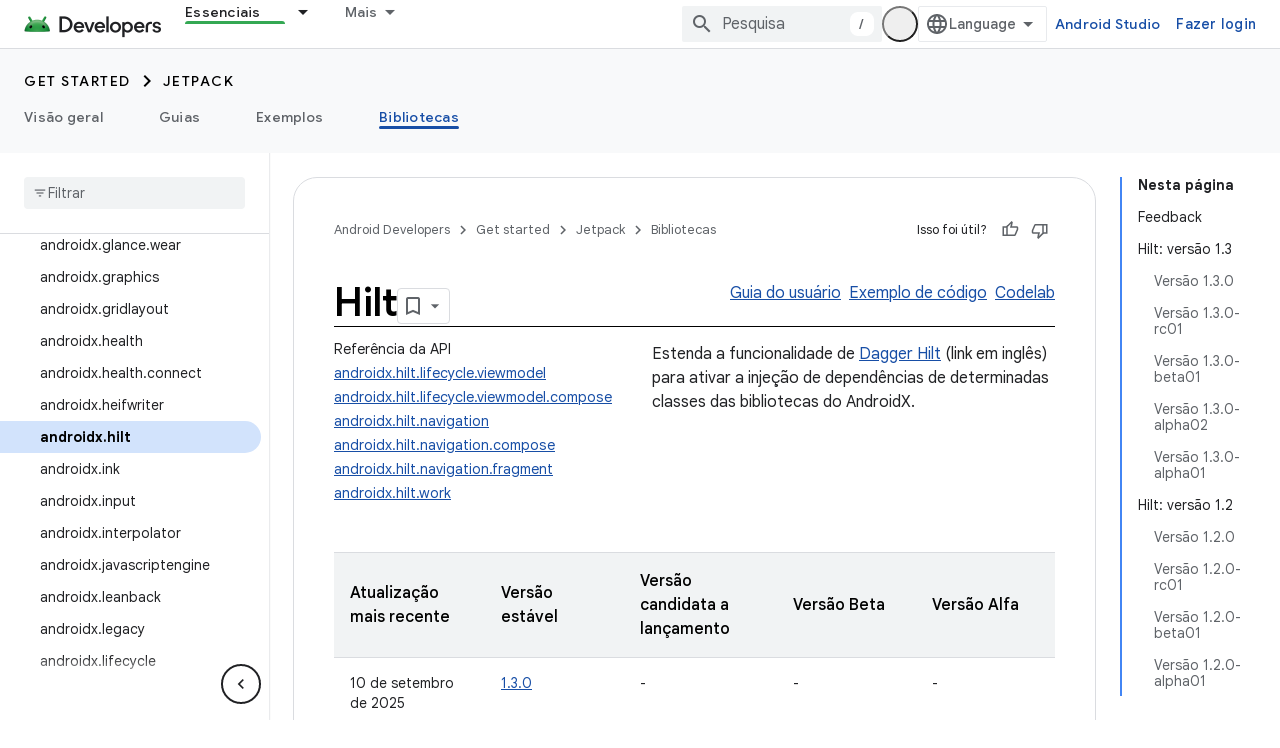

--- FILE ---
content_type: text/html; charset=utf-8
request_url: https://developer.android.com/jetpack/androidx/releases/hilt?authuser=4&hl=pt-br
body_size: 37755
content:









<!doctype html>
<html 
      lang="pt-BR-x-mtfrom-en"
      dir="ltr">
  <head>
    <meta name="google-signin-client-id" content="721724668570-nbkv1cfusk7kk4eni4pjvepaus73b13t.apps.googleusercontent.com"><meta name="google-signin-scope"
          content="profile email https://www.googleapis.com/auth/developerprofiles https://www.googleapis.com/auth/developerprofiles.award https://www.googleapis.com/auth/devprofiles.full_control.firstparty"><meta property="og:site_name" content="Android Developers">
    <meta property="og:type" content="website"><meta name="theme-color" content="#34a853"><meta charset="utf-8">
    <meta content="IE=Edge" http-equiv="X-UA-Compatible">
    <meta name="viewport" content="width=device-width, initial-scale=1">
    

    <link rel="manifest" href="/_pwa/android/manifest.json"
          crossorigin="use-credentials">
    <link rel="preconnect" href="//www.gstatic.com" crossorigin>
    <link rel="preconnect" href="//fonts.gstatic.com" crossorigin>
    <link rel="preconnect" href="//fonts.googleapis.com" crossorigin>
    <link rel="preconnect" href="//apis.google.com" crossorigin>
    <link rel="preconnect" href="//www.google-analytics.com" crossorigin><link rel="stylesheet" href="//fonts.googleapis.com/css?family=Google+Sans:400,500,600,700|Google+Sans+Text:400,400italic,500,500italic,600,600italic,700,700italic|Roboto+Mono:400,500,700&display=swap">
      <link rel="stylesheet"
            href="//fonts.googleapis.com/css2?family=Material+Icons&family=Material+Symbols+Outlined&display=block"><link rel="stylesheet" href="https://www.gstatic.com/devrel-devsite/prod/v6dcfc5a6ab74baade852b535c8a876ff20ade102b870fd5f49da5da2dbf570bd/android/css/app.css">
      
        <link rel="stylesheet" href="https://www.gstatic.com/devrel-devsite/prod/v6dcfc5a6ab74baade852b535c8a876ff20ade102b870fd5f49da5da2dbf570bd/android/css/dark-theme.css" disabled>
      <link rel="shortcut icon" href="https://www.gstatic.com/devrel-devsite/prod/v6dcfc5a6ab74baade852b535c8a876ff20ade102b870fd5f49da5da2dbf570bd/android/images/favicon.svg">
    <link rel="apple-touch-icon" href="https://www.gstatic.com/devrel-devsite/prod/v6dcfc5a6ab74baade852b535c8a876ff20ade102b870fd5f49da5da2dbf570bd/android/images/touchicon-180.png"><link rel="canonical" href="https://developer.android.com/jetpack/androidx/releases/hilt?hl=pt-br"><link rel="search" type="application/opensearchdescription+xml"
            title="Android Developers" href="https://developer.android.com/s/opensearch.xml?authuser=4&amp;hl=pt-br">
      <link rel="alternate" hreflang="en"
          href="https://developer.android.com/jetpack/androidx/releases/hilt" /><link rel="alternate" hreflang="x-default" href="https://developer.android.com/jetpack/androidx/releases/hilt" /><link rel="alternate" hreflang="ar"
          href="https://developer.android.com/jetpack/androidx/releases/hilt?hl=ar" /><link rel="alternate" hreflang="bn"
          href="https://developer.android.com/jetpack/androidx/releases/hilt?hl=bn" /><link rel="alternate" hreflang="zh-Hans"
          href="https://developer.android.com/jetpack/androidx/releases/hilt?hl=zh-cn" /><link rel="alternate" hreflang="zh-Hant"
          href="https://developer.android.com/jetpack/androidx/releases/hilt?hl=zh-tw" /><link rel="alternate" hreflang="fa"
          href="https://developer.android.com/jetpack/androidx/releases/hilt?hl=fa" /><link rel="alternate" hreflang="fr"
          href="https://developer.android.com/jetpack/androidx/releases/hilt?hl=fr" /><link rel="alternate" hreflang="de"
          href="https://developer.android.com/jetpack/androidx/releases/hilt?hl=de" /><link rel="alternate" hreflang="he"
          href="https://developer.android.com/jetpack/androidx/releases/hilt?hl=he" /><link rel="alternate" hreflang="hi"
          href="https://developer.android.com/jetpack/androidx/releases/hilt?hl=hi" /><link rel="alternate" hreflang="id"
          href="https://developer.android.com/jetpack/androidx/releases/hilt?hl=id" /><link rel="alternate" hreflang="it"
          href="https://developer.android.com/jetpack/androidx/releases/hilt?hl=it" /><link rel="alternate" hreflang="ja"
          href="https://developer.android.com/jetpack/androidx/releases/hilt?hl=ja" /><link rel="alternate" hreflang="ko"
          href="https://developer.android.com/jetpack/androidx/releases/hilt?hl=ko" /><link rel="alternate" hreflang="pl"
          href="https://developer.android.com/jetpack/androidx/releases/hilt?hl=pl" /><link rel="alternate" hreflang="pt-BR"
          href="https://developer.android.com/jetpack/androidx/releases/hilt?hl=pt-br" /><link rel="alternate" hreflang="ru"
          href="https://developer.android.com/jetpack/androidx/releases/hilt?hl=ru" /><link rel="alternate" hreflang="es-419"
          href="https://developer.android.com/jetpack/androidx/releases/hilt?hl=es-419" /><link rel="alternate" hreflang="th"
          href="https://developer.android.com/jetpack/androidx/releases/hilt?hl=th" /><link rel="alternate" hreflang="tr"
          href="https://developer.android.com/jetpack/androidx/releases/hilt?hl=tr" /><link rel="alternate" hreflang="vi"
          href="https://developer.android.com/jetpack/androidx/releases/hilt?hl=vi" /><title>Hilt &nbsp;|&nbsp; Jetpack &nbsp;|&nbsp; Android Developers</title>

<meta property="og:title" content="Hilt &nbsp;|&nbsp; Jetpack &nbsp;|&nbsp; Android Developers"><meta property="og:url" content="https://developer.android.com/jetpack/androidx/releases/hilt?hl=pt-br"><meta property="og:image" content="https://developer.android.com/static/images/social/android-developers.png?authuser=4&amp;hl=pt-br">
  <meta property="og:image:width" content="1200">
  <meta property="og:image:height" content="675"><meta property="og:locale" content="pt_br"><meta name="twitter:card" content="summary_large_image"><script type="application/ld+json">
  {
    "@context": "https://schema.org",
    "@type": "Article",
    
    "headline": "Hilt"
  }
</script><script type="application/ld+json">
  {
    "@context": "https://schema.org",
    "@type": "BreadcrumbList",
    "itemListElement": [{
      "@type": "ListItem",
      "position": 1,
      "name": "Get started",
      "item": "https://developer.android.com/get-started/overview"
    },{
      "@type": "ListItem",
      "position": 2,
      "name": "Jetpack",
      "item": "https://developer.android.com/jetpack"
    },{
      "@type": "ListItem",
      "position": 3,
      "name": "Hilt",
      "item": "https://developer.android.com/jetpack/androidx/releases/hilt"
    }]
  }
  </script><link rel="alternate machine-translated-from" hreflang="en"
        href="https://developer.android.com/jetpack/androidx/releases/hilt?hl=en&amp;authuser=4">
  

  

  

  


    
      <link rel="stylesheet" href="/extras.css"></head>
  <body class="color-scheme--light"
        template="page"
        theme="android-theme"
        type="article"
        
        appearance
        
        layout="docs"
        
        
        
        
        
        display-toc
        pending>
  
    <devsite-progress type="indeterminate" id="app-progress"></devsite-progress>
  
  
    <a href="#main-content" class="skip-link button">
      
      Ir para o conteúdo principal
    </a>
    <section class="devsite-wrapper">
      <devsite-cookie-notification-bar></devsite-cookie-notification-bar><devsite-header role="banner">
  
    





















<div class="devsite-header--inner" data-nosnippet>
  <div class="devsite-top-logo-row-wrapper-wrapper">
    <div class="devsite-top-logo-row-wrapper">
      <div class="devsite-top-logo-row">
        <button type="button" id="devsite-hamburger-menu"
          class="devsite-header-icon-button button-flat material-icons gc-analytics-event"
          data-category="Site-Wide Custom Events"
          data-label="Navigation menu button"
          visually-hidden
          aria-label="Abrir menu">
        </button>
        
<div class="devsite-product-name-wrapper">

  <a href="/" class="devsite-site-logo-link gc-analytics-event"
   data-category="Site-Wide Custom Events" data-label="Site logo" track-type="globalNav"
   track-name="androidDevelopers" track-metadata-position="nav"
   track-metadata-eventDetail="nav">
  
  <picture>
    
    <source srcset="https://www.gstatic.com/devrel-devsite/prod/v6dcfc5a6ab74baade852b535c8a876ff20ade102b870fd5f49da5da2dbf570bd/android/images/lockup-dark-theme.png"
            media="(prefers-color-scheme: dark)"
            class="devsite-dark-theme">
    
    <img src="https://www.gstatic.com/devrel-devsite/prod/v6dcfc5a6ab74baade852b535c8a876ff20ade102b870fd5f49da5da2dbf570bd/android/images/lockup.png" class="devsite-site-logo" alt="Android Developers">
  </picture>
  
</a>



  
  
  <span class="devsite-product-name">
    <ul class="devsite-breadcrumb-list"
  >
  
  <li class="devsite-breadcrumb-item
             ">
    
    
    
      
      
    
  </li>
  
</ul>
  </span>

</div>
        <div class="devsite-top-logo-row-middle">
          <div class="devsite-header-upper-tabs">
            
              
              
  <devsite-tabs class="upper-tabs">

    <nav class="devsite-tabs-wrapper" aria-label="Guias superiores">
      
        
          <tab class="devsite-dropdown
    devsite-dropdown-full
    devsite-active
    
    ">
  
    <a href="https://developer.android.com/jetpack?authuser=4&amp;hl=pt-br"
    class="devsite-tabs-content gc-analytics-event android-dropdown-tab"
      track-metadata-eventdetail="https://developer.android.com/jetpack?authuser=4&amp;hl=pt-br"
    
       track-type="nav"
       track-metadata-position="nav - essenciais"
       track-metadata-module="primary nav"
       aria-label="Essenciais, selected" 
       
         
           data-category="Site-Wide Custom Events"
         
           data-label="Tab: Essenciais"
         
           track-name="essenciais"
         
       >
    Essenciais
  
    </a>
    
      <button
         aria-haspopup="menu"
         aria-expanded="false"
         aria-label="Menu suspenso de Essenciais"
         track-type="nav"
         track-metadata-eventdetail="https://developer.android.com/jetpack?authuser=4&amp;hl=pt-br"
         track-metadata-position="nav - essenciais"
         track-metadata-module="primary nav"
         
          
            data-category="Site-Wide Custom Events"
          
            data-label="Tab: Essenciais"
          
            track-name="essenciais"
          
        
         class="devsite-tabs-dropdown-toggle devsite-icon devsite-icon-arrow-drop-down"></button>
    
  
  <div class="devsite-tabs-dropdown" role="menu" aria-label="submenu" hidden>
    
    <div class="devsite-tabs-dropdown-content">
      
        <div class="devsite-tabs-dropdown-column
                    android-dropdown android-dropdown-primary android-dropdown-ai">
          
            <ul class="devsite-tabs-dropdown-section
                       ">
              
                <li class="devsite-nav-title" role="heading" tooltip>Criar experiências com IA</li>
              
              
                <li class="devsite-nav-description">Crie apps Android com tecnologia de IA usando as APIs Gemini e muito mais.
</li>
              
              
                <li class="devsite-nav-item">
                  <a href="https://developer.android.com/ai?authuser=4&amp;hl=pt-br"
                    
                     track-type="nav"
                     track-metadata-eventdetail="https://developer.android.com/ai?authuser=4&amp;hl=pt-br"
                     track-metadata-position="nav - essenciais"
                     track-metadata-module="tertiary nav"
                     
                       track-metadata-module_headline="criar experiências com ia"
                     
                     tooltip
                  
                    
                     class="button button-primary"
                    
                  >
                    
                    <div class="devsite-nav-item-title">
                      Começar
                    </div>
                    
                  </a>
                </li>
              
            </ul>
          
        </div>
      
        <div class="devsite-tabs-dropdown-column
                    android-dropdown">
          
            <ul class="devsite-tabs-dropdown-section
                       android-dropdown-section-icon android-dropdown-section-icon-launch">
              
                <li class="devsite-nav-title" role="heading" tooltip>Começar</li>
              
              
                <li class="devsite-nav-description">Comece a desenvolver seu primeiro app e aprofunde seus conhecimentos com nossos cursos de treinamento ou explore o desenvolvimento de apps por conta própria.
</li>
              
              
                <li class="devsite-nav-item">
                  <a href="https://developer.android.com/get-started/overview?authuser=4&amp;hl=pt-br"
                    
                     track-type="nav"
                     track-metadata-eventdetail="https://developer.android.com/get-started/overview?authuser=4&amp;hl=pt-br"
                     track-metadata-position="nav - essenciais"
                     track-metadata-module="tertiary nav"
                     
                       track-metadata-module_headline="começar"
                     
                     tooltip
                  >
                    
                    <div class="devsite-nav-item-title">
                      Hello World
                    </div>
                    
                  </a>
                </li>
              
                <li class="devsite-nav-item">
                  <a href="https://developer.android.com/courses?authuser=4&amp;hl=pt-br"
                    
                     track-type="nav"
                     track-metadata-eventdetail="https://developer.android.com/courses?authuser=4&amp;hl=pt-br"
                     track-metadata-position="nav - essenciais"
                     track-metadata-module="tertiary nav"
                     
                       track-metadata-module_headline="começar"
                     
                     tooltip
                  >
                    
                    <div class="devsite-nav-item-title">
                      Cursos de treinamento
                    </div>
                    
                  </a>
                </li>
              
                <li class="devsite-nav-item">
                  <a href="https://developer.android.com/get-started/codelabs?authuser=4&amp;hl=pt-br"
                    
                     track-type="nav"
                     track-metadata-eventdetail="https://developer.android.com/get-started/codelabs?authuser=4&amp;hl=pt-br"
                     track-metadata-position="nav - essenciais"
                     track-metadata-module="tertiary nav"
                     
                       track-metadata-module_headline="começar"
                     
                     tooltip
                  >
                    
                    <div class="devsite-nav-item-title">
                      Tutoriais
                    </div>
                    
                  </a>
                </li>
              
                <li class="devsite-nav-item">
                  <a href="https://developer.android.com/develop/ui/compose/adopt?authuser=4&amp;hl=pt-br"
                    
                     track-type="nav"
                     track-metadata-eventdetail="https://developer.android.com/develop/ui/compose/adopt?authuser=4&amp;hl=pt-br"
                     track-metadata-position="nav - essenciais"
                     track-metadata-module="tertiary nav"
                     
                       track-metadata-module_headline="começar"
                     
                     tooltip
                  >
                    
                    <div class="devsite-nav-item-title">
                      Compose para equipes
                    </div>
                    
                  </a>
                </li>
              
                <li class="devsite-nav-item">
                  <a href="https://developer.android.com/kotlin?authuser=4&amp;hl=pt-br"
                    
                     track-type="nav"
                     track-metadata-eventdetail="https://developer.android.com/kotlin?authuser=4&amp;hl=pt-br"
                     track-metadata-position="nav - essenciais"
                     track-metadata-module="tertiary nav"
                     
                       track-metadata-module_headline="começar"
                     
                     tooltip
                  >
                    
                    <div class="devsite-nav-item-title">
                      Kotlin para Android
                    </div>
                    
                  </a>
                </li>
              
                <li class="devsite-nav-item">
                  <a href="https://play.google.com/console/about/guides/play-commerce/?authuser=4&amp;hl=pt-br"
                    
                     track-type="nav"
                     track-metadata-eventdetail="https://play.google.com/console/about/guides/play-commerce/?authuser=4&amp;hl=pt-br"
                     track-metadata-position="nav - essenciais"
                     track-metadata-module="tertiary nav"
                     
                       track-metadata-module_headline="começar"
                     
                     tooltip
                  >
                    
                    <div class="devsite-nav-item-title">
                      Monetização com o Google Play ↗️
                    </div>
                    
                  </a>
                </li>
              
                <li class="devsite-nav-item">
                  <a href="https://developer.android.com/developer-verification?authuser=4&amp;hl=pt-br"
                    
                     track-type="nav"
                     track-metadata-eventdetail="https://developer.android.com/developer-verification?authuser=4&amp;hl=pt-br"
                     track-metadata-position="nav - essenciais"
                     track-metadata-module="tertiary nav"
                     
                       track-metadata-module_headline="começar"
                     
                     tooltip
                  >
                    
                    <div class="devsite-nav-item-title">
                      Verificação de desenvolvedor Android
                    </div>
                    
                  </a>
                </li>
              
            </ul>
          
        </div>
      
        <div class="devsite-tabs-dropdown-column
                    android-dropdown">
          
            <ul class="devsite-tabs-dropdown-section
                       android-dropdown-section-icon android-dropdown-section-icon-multiple-screens">
              
                <li class="devsite-nav-title" role="heading" tooltip>Estender por dispositivo</li>
              
              
                <li class="devsite-nav-description">Crie apps que oferecem aos usuários experiências integradas em smartphones, tablets, relógios, headsets e muito mais.
</li>
              
              
                <li class="devsite-nav-item">
                  <a href="https://developer.android.com/adaptive-apps?authuser=4&amp;hl=pt-br"
                    
                     track-type="nav"
                     track-metadata-eventdetail="https://developer.android.com/adaptive-apps?authuser=4&amp;hl=pt-br"
                     track-metadata-position="nav - essenciais"
                     track-metadata-module="tertiary nav"
                     
                       track-metadata-module_headline="estender por dispositivo"
                     
                     tooltip
                  >
                    
                    <div class="devsite-nav-item-title">
                      Apps adaptáveis
                    </div>
                    
                  </a>
                </li>
              
                <li class="devsite-nav-item">
                  <a href="https://developer.android.com/xr?authuser=4&amp;hl=pt-br"
                    
                     track-type="nav"
                     track-metadata-eventdetail="https://developer.android.com/xr?authuser=4&amp;hl=pt-br"
                     track-metadata-position="nav - essenciais"
                     track-metadata-module="tertiary nav"
                     
                       track-metadata-module_headline="estender por dispositivo"
                     
                     tooltip
                  >
                    
                    <div class="devsite-nav-item-title">
                      Android XR
                    </div>
                    
                  </a>
                </li>
              
                <li class="devsite-nav-item">
                  <a href="https://developer.android.com/wear?authuser=4&amp;hl=pt-br"
                    
                     track-type="nav"
                     track-metadata-eventdetail="https://developer.android.com/wear?authuser=4&amp;hl=pt-br"
                     track-metadata-position="nav - essenciais"
                     track-metadata-module="tertiary nav"
                     
                       track-metadata-module_headline="estender por dispositivo"
                     
                     tooltip
                  >
                    
                    <div class="devsite-nav-item-title">
                      Wear OS
                    </div>
                    
                  </a>
                </li>
              
                <li class="devsite-nav-item">
                  <a href="https://developer.android.com/cars?authuser=4&amp;hl=pt-br"
                    
                     track-type="nav"
                     track-metadata-eventdetail="https://developer.android.com/cars?authuser=4&amp;hl=pt-br"
                     track-metadata-position="nav - essenciais"
                     track-metadata-module="tertiary nav"
                     
                       track-metadata-module_headline="estender por dispositivo"
                     
                     tooltip
                  >
                    
                    <div class="devsite-nav-item-title">
                      Android para carros
                    </div>
                    
                  </a>
                </li>
              
                <li class="devsite-nav-item">
                  <a href="https://developer.android.com/tv?authuser=4&amp;hl=pt-br"
                    
                     track-type="nav"
                     track-metadata-eventdetail="https://developer.android.com/tv?authuser=4&amp;hl=pt-br"
                     track-metadata-position="nav - essenciais"
                     track-metadata-module="tertiary nav"
                     
                       track-metadata-module_headline="estender por dispositivo"
                     
                     tooltip
                  >
                    
                    <div class="devsite-nav-item-title">
                      Android TV
                    </div>
                    
                  </a>
                </li>
              
                <li class="devsite-nav-item">
                  <a href="https://developer.android.com/chrome-os?authuser=4&amp;hl=pt-br"
                    
                     track-type="nav"
                     track-metadata-eventdetail="https://developer.android.com/chrome-os?authuser=4&amp;hl=pt-br"
                     track-metadata-position="nav - essenciais"
                     track-metadata-module="tertiary nav"
                     
                       track-metadata-module_headline="estender por dispositivo"
                     
                     tooltip
                  >
                    
                    <div class="devsite-nav-item-title">
                      ChromeOS
                    </div>
                    
                  </a>
                </li>
              
            </ul>
          
        </div>
      
        <div class="devsite-tabs-dropdown-column
                    android-dropdown">
          
            <ul class="devsite-tabs-dropdown-section
                       android-dropdown-section-icon android-dropdown-section-icon-platform">
              
                <li class="devsite-nav-title" role="heading" tooltip>Desenvolver por categoria</li>
              
              
                <li class="devsite-nav-description">Siga as regras e orientações firmes do Google e aprenda a desenvolver para seu caso de uso.
</li>
              
              
                <li class="devsite-nav-item">
                  <a href="https://developer.android.com/games?authuser=4&amp;hl=pt-br"
                    
                     track-type="nav"
                     track-metadata-eventdetail="https://developer.android.com/games?authuser=4&amp;hl=pt-br"
                     track-metadata-position="nav - essenciais"
                     track-metadata-module="tertiary nav"
                     
                       track-metadata-module_headline="desenvolver por categoria"
                     
                     tooltip
                  >
                    
                    <div class="devsite-nav-item-title">
                      Jogos
                    </div>
                    
                  </a>
                </li>
              
                <li class="devsite-nav-item">
                  <a href="https://developer.android.com/media?authuser=4&amp;hl=pt-br"
                    
                     track-type="nav"
                     track-metadata-eventdetail="https://developer.android.com/media?authuser=4&amp;hl=pt-br"
                     track-metadata-position="nav - essenciais"
                     track-metadata-module="tertiary nav"
                     
                       track-metadata-module_headline="desenvolver por categoria"
                     
                     tooltip
                  >
                    
                    <div class="devsite-nav-item-title">
                      Câmera e mídia
                    </div>
                    
                  </a>
                </li>
              
                <li class="devsite-nav-item">
                  <a href="https://developer.android.com/social-and-messaging?authuser=4&amp;hl=pt-br"
                    
                     track-type="nav"
                     track-metadata-eventdetail="https://developer.android.com/social-and-messaging?authuser=4&amp;hl=pt-br"
                     track-metadata-position="nav - essenciais"
                     track-metadata-module="tertiary nav"
                     
                       track-metadata-module_headline="desenvolver por categoria"
                     
                     tooltip
                  >
                    
                    <div class="devsite-nav-item-title">
                      Redes sociais e mensagens
                    </div>
                    
                  </a>
                </li>
              
                <li class="devsite-nav-item">
                  <a href="https://developer.android.com/health-and-fitness?authuser=4&amp;hl=pt-br"
                    
                     track-type="nav"
                     track-metadata-eventdetail="https://developer.android.com/health-and-fitness?authuser=4&amp;hl=pt-br"
                     track-metadata-position="nav - essenciais"
                     track-metadata-module="tertiary nav"
                     
                       track-metadata-module_headline="desenvolver por categoria"
                     
                     tooltip
                  >
                    
                    <div class="devsite-nav-item-title">
                      Saúde e fitness
                    </div>
                    
                  </a>
                </li>
              
                <li class="devsite-nav-item">
                  <a href="https://developer.android.com/productivity?authuser=4&amp;hl=pt-br"
                    
                     track-type="nav"
                     track-metadata-eventdetail="https://developer.android.com/productivity?authuser=4&amp;hl=pt-br"
                     track-metadata-position="nav - essenciais"
                     track-metadata-module="tertiary nav"
                     
                       track-metadata-module_headline="desenvolver por categoria"
                     
                     tooltip
                  >
                    
                    <div class="devsite-nav-item-title">
                      Produtividade
                    </div>
                    
                  </a>
                </li>
              
                <li class="devsite-nav-item">
                  <a href="https://developer.android.com/work/overview?authuser=4&amp;hl=pt-br"
                    
                     track-type="nav"
                     track-metadata-eventdetail="https://developer.android.com/work/overview?authuser=4&amp;hl=pt-br"
                     track-metadata-position="nav - essenciais"
                     track-metadata-module="tertiary nav"
                     
                       track-metadata-module_headline="desenvolver por categoria"
                     
                     tooltip
                  >
                    
                    <div class="devsite-nav-item-title">
                      Apps empresariais
                    </div>
                    
                  </a>
                </li>
              
            </ul>
          
        </div>
      
        <div class="devsite-tabs-dropdown-column
                    android-dropdown">
          
            <ul class="devsite-tabs-dropdown-section
                       android-dropdown-section-icon android-dropdown-section-icon-stars">
              
                <li class="devsite-nav-title" role="heading" tooltip>Fique por dentro</li>
              
              
                <li class="devsite-nav-description">Fique por dentro dos lançamentos mais recentes ao longo do ano, participe dos nossos programas de testes e envie seu feedback.
</li>
              
              
                <li class="devsite-nav-item">
                  <a href="https://developer.android.com/latest-updates?authuser=4&amp;hl=pt-br"
                    
                     track-type="nav"
                     track-metadata-eventdetail="https://developer.android.com/latest-updates?authuser=4&amp;hl=pt-br"
                     track-metadata-position="nav - essenciais"
                     track-metadata-module="tertiary nav"
                     
                       track-metadata-module_headline="fique por dentro"
                     
                     tooltip
                  >
                    
                    <div class="devsite-nav-item-title">
                      Últimas atualizações
                    </div>
                    
                  </a>
                </li>
              
                <li class="devsite-nav-item">
                  <a href="https://developer.android.com/latest-updates/experimental?authuser=4&amp;hl=pt-br"
                    
                     track-type="nav"
                     track-metadata-eventdetail="https://developer.android.com/latest-updates/experimental?authuser=4&amp;hl=pt-br"
                     track-metadata-position="nav - essenciais"
                     track-metadata-module="tertiary nav"
                     
                       track-metadata-module_headline="fique por dentro"
                     
                     tooltip
                  >
                    
                    <div class="devsite-nav-item-title">
                      Atualizações experimentais
                    </div>
                    
                  </a>
                </li>
              
                <li class="devsite-nav-item">
                  <a href="https://developer.android.com/studio/preview?authuser=4&amp;hl=pt-br"
                    
                     track-type="nav"
                     track-metadata-eventdetail="https://developer.android.com/studio/preview?authuser=4&amp;hl=pt-br"
                     track-metadata-position="nav - essenciais"
                     track-metadata-module="tertiary nav"
                     
                       track-metadata-module_headline="fique por dentro"
                     
                     tooltip
                  >
                    
                    <div class="devsite-nav-item-title">
                      Prévia do Android Studio
                    </div>
                    
                  </a>
                </li>
              
                <li class="devsite-nav-item">
                  <a href="https://developer.android.com/jetpack/androidx/versions?authuser=4&amp;hl=pt-br"
                    
                     track-type="nav"
                     track-metadata-eventdetail="https://developer.android.com/jetpack/androidx/versions?authuser=4&amp;hl=pt-br"
                     track-metadata-position="nav - essenciais"
                     track-metadata-module="tertiary nav"
                     
                       track-metadata-module_headline="fique por dentro"
                     
                     tooltip
                  >
                    
                    <div class="devsite-nav-item-title">
                      Bibliotecas Jetpack e Compose
                    </div>
                    
                  </a>
                </li>
              
                <li class="devsite-nav-item">
                  <a href="https://developer.android.com/training/wearables/versions/latest?authuser=4&amp;hl=pt-br"
                    
                     track-type="nav"
                     track-metadata-eventdetail="https://developer.android.com/training/wearables/versions/latest?authuser=4&amp;hl=pt-br"
                     track-metadata-position="nav - essenciais"
                     track-metadata-module="tertiary nav"
                     
                       track-metadata-module_headline="fique por dentro"
                     
                     tooltip
                  >
                    
                    <div class="devsite-nav-item-title">
                      Versões do Wear OS
                    </div>
                    
                  </a>
                </li>
              
                <li class="devsite-nav-item">
                  <a href="https://developer.android.com/design-for-safety/privacy-sandbox?authuser=4&amp;hl=pt-br"
                    
                     track-type="nav"
                     track-metadata-eventdetail="https://developer.android.com/design-for-safety/privacy-sandbox?authuser=4&amp;hl=pt-br"
                     track-metadata-position="nav - essenciais"
                     track-metadata-module="tertiary nav"
                     
                       track-metadata-module_headline="fique por dentro"
                     
                     tooltip
                  >
                    
                    <div class="devsite-nav-item-title">
                      Sandbox de privacidade ↗️
                    </div>
                    
                  </a>
                </li>
              
            </ul>
          
        </div>
      
    </div>
  </div>
</tab>
        
      
        
          <tab class="devsite-dropdown
    devsite-dropdown-full
    
    
    ">
  
    <a href="https://developer.android.com/design?authuser=4&amp;hl=pt-br"
    class="devsite-tabs-content gc-analytics-event android-dropdown-tab"
      track-metadata-eventdetail="https://developer.android.com/design?authuser=4&amp;hl=pt-br"
    
       track-type="nav"
       track-metadata-position="nav - design e planejamento"
       track-metadata-module="primary nav"
       
       
         
           data-category="Site-Wide Custom Events"
         
           data-label="Tab: Design e planejamento"
         
           track-name="design e planejamento"
         
       >
    Design e planejamento
  
    </a>
    
      <button
         aria-haspopup="menu"
         aria-expanded="false"
         aria-label="Menu suspenso de Design e planejamento"
         track-type="nav"
         track-metadata-eventdetail="https://developer.android.com/design?authuser=4&amp;hl=pt-br"
         track-metadata-position="nav - design e planejamento"
         track-metadata-module="primary nav"
         
          
            data-category="Site-Wide Custom Events"
          
            data-label="Tab: Design e planejamento"
          
            track-name="design e planejamento"
          
        
         class="devsite-tabs-dropdown-toggle devsite-icon devsite-icon-arrow-drop-down"></button>
    
  
  <div class="devsite-tabs-dropdown" role="menu" aria-label="submenu" hidden>
    
    <div class="devsite-tabs-dropdown-content">
      
        <div class="devsite-tabs-dropdown-column
                    android-dropdown android-dropdown-primary android-dropdown-mad">
          
            <ul class="devsite-tabs-dropdown-section
                       ">
              
                <li class="devsite-nav-title" role="heading" tooltip>Experiências excelentes</li>
              
              
                <li class="devsite-nav-description">Crie experiências de alto nível para seus melhores usuários.
</li>
              
              
                <li class="devsite-nav-item">
                  <a href="https://developer.android.com/quality/excellent?authuser=4&amp;hl=pt-br"
                    
                     track-type="nav"
                     track-metadata-eventdetail="https://developer.android.com/quality/excellent?authuser=4&amp;hl=pt-br"
                     track-metadata-position="nav - design e planejamento"
                     track-metadata-module="tertiary nav"
                     
                       track-metadata-module_headline="experiências excelentes"
                     
                     tooltip
                  
                    
                     class="button button-primary"
                    
                  >
                    
                    <div class="devsite-nav-item-title">
                      Saiba mais
                    </div>
                    
                  </a>
                </li>
              
            </ul>
          
        </div>
      
        <div class="devsite-tabs-dropdown-column
                    android-dropdown">
          
            <ul class="devsite-tabs-dropdown-section
                       android-dropdown-section-icon android-dropdown-section-icon-layout">
              
                <li class="devsite-nav-title" role="heading" tooltip>Design da interface</li>
              
              
                <li class="devsite-nav-description">Projete uma incrível interface do usuário seguindo as práticas recomendadas do Android.</li>
              
              
                <li class="devsite-nav-item">
                  <a href="https://developer.android.com/design/ui?authuser=4&amp;hl=pt-br"
                    
                     track-type="nav"
                     track-metadata-eventdetail="https://developer.android.com/design/ui?authuser=4&amp;hl=pt-br"
                     track-metadata-position="nav - design e planejamento"
                     track-metadata-module="tertiary nav"
                     
                       track-metadata-module_headline="design da interface"
                     
                     tooltip
                  >
                    
                    <div class="devsite-nav-item-title">
                      Design para Android
                    </div>
                    
                  </a>
                </li>
              
                <li class="devsite-nav-item">
                  <a href="https://developer.android.com/design/ui/mobile?authuser=4&amp;hl=pt-br"
                    
                     track-type="nav"
                     track-metadata-eventdetail="https://developer.android.com/design/ui/mobile?authuser=4&amp;hl=pt-br"
                     track-metadata-position="nav - design e planejamento"
                     track-metadata-module="tertiary nav"
                     
                       track-metadata-module_headline="design da interface"
                     
                     tooltip
                  >
                    
                    <div class="devsite-nav-item-title">
                      Dispositivos móveis
                    </div>
                    
                  </a>
                </li>
              
                <li class="devsite-nav-item">
                  <a href="https://developer.android.com/design/ui/large-screens?authuser=4&amp;hl=pt-br"
                    
                     track-type="nav"
                     track-metadata-eventdetail="https://developer.android.com/design/ui/large-screens?authuser=4&amp;hl=pt-br"
                     track-metadata-position="nav - design e planejamento"
                     track-metadata-module="tertiary nav"
                     
                       track-metadata-module_headline="design da interface"
                     
                     tooltip
                  >
                    
                    <div class="devsite-nav-item-title">
                      Interface adaptável
                    </div>
                    
                  </a>
                </li>
              
                <li class="devsite-nav-item">
                  <a href="https://developer.android.com/design/ui/xr?authuser=4&amp;hl=pt-br"
                    
                     track-type="nav"
                     track-metadata-eventdetail="https://developer.android.com/design/ui/xr?authuser=4&amp;hl=pt-br"
                     track-metadata-position="nav - design e planejamento"
                     track-metadata-module="tertiary nav"
                     
                       track-metadata-module_headline="design da interface"
                     
                     tooltip
                  >
                    
                    <div class="devsite-nav-item-title">
                      Headsets e óculos XR
                    </div>
                    
                  </a>
                </li>
              
                <li class="devsite-nav-item">
                  <a href="https://developer.android.com/design/ui/ai-glasses?authuser=4&amp;hl=pt-br"
                    
                     track-type="nav"
                     track-metadata-eventdetail="https://developer.android.com/design/ui/ai-glasses?authuser=4&amp;hl=pt-br"
                     track-metadata-position="nav - design e planejamento"
                     track-metadata-module="tertiary nav"
                     
                       track-metadata-module_headline="design da interface"
                     
                     tooltip
                  >
                    
                    <div class="devsite-nav-item-title">
                      Óculos de IA
                    </div>
                    
                  </a>
                </li>
              
                <li class="devsite-nav-item">
                  <a href="https://developer.android.com/design/ui/widget?authuser=4&amp;hl=pt-br"
                    
                     track-type="nav"
                     track-metadata-eventdetail="https://developer.android.com/design/ui/widget?authuser=4&amp;hl=pt-br"
                     track-metadata-position="nav - design e planejamento"
                     track-metadata-module="tertiary nav"
                     
                       track-metadata-module_headline="design da interface"
                     
                     tooltip
                  >
                    
                    <div class="devsite-nav-item-title">
                      Widgets
                    </div>
                    
                  </a>
                </li>
              
                <li class="devsite-nav-item">
                  <a href="https://developer.android.com/design/ui/wear?authuser=4&amp;hl=pt-br"
                    
                     track-type="nav"
                     track-metadata-eventdetail="https://developer.android.com/design/ui/wear?authuser=4&amp;hl=pt-br"
                     track-metadata-position="nav - design e planejamento"
                     track-metadata-module="tertiary nav"
                     
                       track-metadata-module_headline="design da interface"
                     
                     tooltip
                  >
                    
                    <div class="devsite-nav-item-title">
                      Wear OS
                    </div>
                    
                  </a>
                </li>
              
                <li class="devsite-nav-item">
                  <a href="https://developer.android.com/design/ui/tv?authuser=4&amp;hl=pt-br"
                    
                     track-type="nav"
                     track-metadata-eventdetail="https://developer.android.com/design/ui/tv?authuser=4&amp;hl=pt-br"
                     track-metadata-position="nav - design e planejamento"
                     track-metadata-module="tertiary nav"
                     
                       track-metadata-module_headline="design da interface"
                     
                     tooltip
                  >
                    
                    <div class="devsite-nav-item-title">
                      Android TV
                    </div>
                    
                  </a>
                </li>
              
                <li class="devsite-nav-item">
                  <a href="https://developer.android.com/design/ui/cars?authuser=4&amp;hl=pt-br"
                    
                     track-type="nav"
                     track-metadata-eventdetail="https://developer.android.com/design/ui/cars?authuser=4&amp;hl=pt-br"
                     track-metadata-position="nav - design e planejamento"
                     track-metadata-module="tertiary nav"
                     
                       track-metadata-module_headline="design da interface"
                     
                     tooltip
                  >
                    
                    <div class="devsite-nav-item-title">
                      Android para carros
                    </div>
                    
                  </a>
                </li>
              
            </ul>
          
        </div>
      
        <div class="devsite-tabs-dropdown-column
                    android-dropdown">
          
            <ul class="devsite-tabs-dropdown-section
                       android-dropdown-section-icon android-dropdown-section-icon-design">
              
                <li class="devsite-nav-title" role="heading" tooltip>Arquitetura</li>
              
              
                <li class="devsite-nav-description">Projete uma lógica e serviços de app robustos, testáveis e de fácil manutenção.</li>
              
              
                <li class="devsite-nav-item">
                  <a href="https://developer.android.com/topic/architecture/intro?authuser=4&amp;hl=pt-br"
                    
                     track-type="nav"
                     track-metadata-eventdetail="https://developer.android.com/topic/architecture/intro?authuser=4&amp;hl=pt-br"
                     track-metadata-position="nav - design e planejamento"
                     track-metadata-module="tertiary nav"
                     
                       track-metadata-module_headline="arquitetura"
                     
                     tooltip
                  >
                    
                    <div class="devsite-nav-item-title">
                      Introdução
                    </div>
                    
                  </a>
                </li>
              
                <li class="devsite-nav-item">
                  <a href="https://developer.android.com/topic/libraries/view-binding?authuser=4&amp;hl=pt-br"
                    
                     track-type="nav"
                     track-metadata-eventdetail="https://developer.android.com/topic/libraries/view-binding?authuser=4&amp;hl=pt-br"
                     track-metadata-position="nav - design e planejamento"
                     track-metadata-module="tertiary nav"
                     
                       track-metadata-module_headline="arquitetura"
                     
                     tooltip
                  >
                    
                    <div class="devsite-nav-item-title">
                      Bibliotecas
                    </div>
                    
                  </a>
                </li>
              
                <li class="devsite-nav-item">
                  <a href="https://developer.android.com/guide/navigation/navigation-principles?authuser=4&amp;hl=pt-br"
                    
                     track-type="nav"
                     track-metadata-eventdetail="https://developer.android.com/guide/navigation/navigation-principles?authuser=4&amp;hl=pt-br"
                     track-metadata-position="nav - design e planejamento"
                     track-metadata-module="tertiary nav"
                     
                       track-metadata-module_headline="arquitetura"
                     
                     tooltip
                  >
                    
                    <div class="devsite-nav-item-title">
                      Navegação
                    </div>
                    
                  </a>
                </li>
              
                <li class="devsite-nav-item">
                  <a href="https://developer.android.com/topic/modularization?authuser=4&amp;hl=pt-br"
                    
                     track-type="nav"
                     track-metadata-eventdetail="https://developer.android.com/topic/modularization?authuser=4&amp;hl=pt-br"
                     track-metadata-position="nav - design e planejamento"
                     track-metadata-module="tertiary nav"
                     
                       track-metadata-module_headline="arquitetura"
                     
                     tooltip
                  >
                    
                    <div class="devsite-nav-item-title">
                      Modularização
                    </div>
                    
                  </a>
                </li>
              
                <li class="devsite-nav-item">
                  <a href="https://developer.android.com/training/testing/fundamentals?authuser=4&amp;hl=pt-br"
                    
                     track-type="nav"
                     track-metadata-eventdetail="https://developer.android.com/training/testing/fundamentals?authuser=4&amp;hl=pt-br"
                     track-metadata-position="nav - design e planejamento"
                     track-metadata-module="tertiary nav"
                     
                       track-metadata-module_headline="arquitetura"
                     
                     tooltip
                  >
                    
                    <div class="devsite-nav-item-title">
                      Testes
                    </div>
                    
                  </a>
                </li>
              
                <li class="devsite-nav-item">
                  <a href="https://developer.android.com/kotlin/multiplatform?authuser=4&amp;hl=pt-br"
                    
                     track-type="nav"
                     track-metadata-eventdetail="https://developer.android.com/kotlin/multiplatform?authuser=4&amp;hl=pt-br"
                     track-metadata-position="nav - design e planejamento"
                     track-metadata-module="tertiary nav"
                     
                       track-metadata-module_headline="arquitetura"
                     
                     tooltip
                  >
                    
                    <div class="devsite-nav-item-title">
                      Kotlin Multiplatform
                    </div>
                    
                  </a>
                </li>
              
            </ul>
          
        </div>
      
        <div class="devsite-tabs-dropdown-column
                    android-dropdown">
          
            <ul class="devsite-tabs-dropdown-section
                       android-dropdown-section-icon android-dropdown-section-icon-vitals">
              
                <li class="devsite-nav-title" role="heading" tooltip>Qualidade</li>
              
              
                <li class="devsite-nav-description">Planeje a qualidade do app e siga as diretrizes da Play Store.</li>
              
              
                <li class="devsite-nav-item">
                  <a href="https://developer.android.com/quality?authuser=4&amp;hl=pt-br"
                    
                     track-type="nav"
                     track-metadata-eventdetail="https://developer.android.com/quality?authuser=4&amp;hl=pt-br"
                     track-metadata-position="nav - design e planejamento"
                     track-metadata-module="tertiary nav"
                     
                       track-metadata-module_headline="qualidade"
                     
                     tooltip
                  >
                    
                    <div class="devsite-nav-item-title">
                      Visão geral
                    </div>
                    
                  </a>
                </li>
              
                <li class="devsite-nav-item">
                  <a href="https://developer.android.com/quality/core-value?authuser=4&amp;hl=pt-br"
                    
                     track-type="nav"
                     track-metadata-eventdetail="https://developer.android.com/quality/core-value?authuser=4&amp;hl=pt-br"
                     track-metadata-position="nav - design e planejamento"
                     track-metadata-module="tertiary nav"
                     
                       track-metadata-module_headline="qualidade"
                     
                     tooltip
                  >
                    
                    <div class="devsite-nav-item-title">
                      Valor principal
                    </div>
                    
                  </a>
                </li>
              
                <li class="devsite-nav-item">
                  <a href="https://developer.android.com/quality/user-experience?authuser=4&amp;hl=pt-br"
                    
                     track-type="nav"
                     track-metadata-eventdetail="https://developer.android.com/quality/user-experience?authuser=4&amp;hl=pt-br"
                     track-metadata-position="nav - design e planejamento"
                     track-metadata-module="tertiary nav"
                     
                       track-metadata-module_headline="qualidade"
                     
                     tooltip
                  >
                    
                    <div class="devsite-nav-item-title">
                      Experiência do usuário
                    </div>
                    
                  </a>
                </li>
              
                <li class="devsite-nav-item">
                  <a href="https://developer.android.com/guide/topics/ui/accessibility?authuser=4&amp;hl=pt-br"
                    
                     track-type="nav"
                     track-metadata-eventdetail="https://developer.android.com/guide/topics/ui/accessibility?authuser=4&amp;hl=pt-br"
                     track-metadata-position="nav - design e planejamento"
                     track-metadata-module="tertiary nav"
                     
                       track-metadata-module_headline="qualidade"
                     
                     tooltip
                  >
                    
                    <div class="devsite-nav-item-title">
                      Acessibilidade
                    </div>
                    
                  </a>
                </li>
              
                <li class="devsite-nav-item">
                  <a href="https://developer.android.com/quality/technical?authuser=4&amp;hl=pt-br"
                    
                     track-type="nav"
                     track-metadata-eventdetail="https://developer.android.com/quality/technical?authuser=4&amp;hl=pt-br"
                     track-metadata-position="nav - design e planejamento"
                     track-metadata-module="tertiary nav"
                     
                       track-metadata-module_headline="qualidade"
                     
                     tooltip
                  >
                    
                    <div class="devsite-nav-item-title">
                      Qualidade técnica
                    </div>
                    
                  </a>
                </li>
              
                <li class="devsite-nav-item">
                  <a href="https://developer.android.com/quality/excellent?authuser=4&amp;hl=pt-br"
                    
                     track-type="nav"
                     track-metadata-eventdetail="https://developer.android.com/quality/excellent?authuser=4&amp;hl=pt-br"
                     track-metadata-position="nav - design e planejamento"
                     track-metadata-module="tertiary nav"
                     
                       track-metadata-module_headline="qualidade"
                     
                     tooltip
                  >
                    
                    <div class="devsite-nav-item-title">
                      Experiências excelentes
                    </div>
                    
                  </a>
                </li>
              
            </ul>
          
        </div>
      
        <div class="devsite-tabs-dropdown-column
                    android-dropdown">
          
            <ul class="devsite-tabs-dropdown-section
                       android-dropdown-section-icon android-dropdown-section-icon-security-2">
              
                <li class="devsite-nav-title" role="heading" tooltip>Segurança</li>
              
              
                <li class="devsite-nav-description">Proteja os usuários contra ameaças e garanta uma experiência segura no Android.</li>
              
              
                <li class="devsite-nav-item">
                  <a href="https://developer.android.com/security?authuser=4&amp;hl=pt-br"
                    
                     track-type="nav"
                     track-metadata-eventdetail="https://developer.android.com/security?authuser=4&amp;hl=pt-br"
                     track-metadata-position="nav - design e planejamento"
                     track-metadata-module="tertiary nav"
                     
                       track-metadata-module_headline="segurança"
                     
                     tooltip
                  >
                    
                    <div class="devsite-nav-item-title">
                      Visão geral
                    </div>
                    
                  </a>
                </li>
              
                <li class="devsite-nav-item">
                  <a href="https://developer.android.com/privacy?authuser=4&amp;hl=pt-br"
                    
                     track-type="nav"
                     track-metadata-eventdetail="https://developer.android.com/privacy?authuser=4&amp;hl=pt-br"
                     track-metadata-position="nav - design e planejamento"
                     track-metadata-module="tertiary nav"
                     
                       track-metadata-module_headline="segurança"
                     
                     tooltip
                  >
                    
                    <div class="devsite-nav-item-title">
                      Privacidade
                    </div>
                    
                  </a>
                </li>
              
                <li class="devsite-nav-item">
                  <a href="https://developer.android.com/privacy?authuser=4&amp;hl=pt-br#app-permissions"
                    
                     track-type="nav"
                     track-metadata-eventdetail="https://developer.android.com/privacy?authuser=4&amp;hl=pt-br#app-permissions"
                     track-metadata-position="nav - design e planejamento"
                     track-metadata-module="tertiary nav"
                     
                       track-metadata-module_headline="segurança"
                     
                     tooltip
                  >
                    
                    <div class="devsite-nav-item-title">
                      Permissões
                    </div>
                    
                  </a>
                </li>
              
                <li class="devsite-nav-item">
                  <a href="https://developer.android.com/identity?authuser=4&amp;hl=pt-br"
                    
                     track-type="nav"
                     track-metadata-eventdetail="https://developer.android.com/identity?authuser=4&amp;hl=pt-br"
                     track-metadata-position="nav - design e planejamento"
                     track-metadata-module="tertiary nav"
                     
                       track-metadata-module_headline="segurança"
                     
                     tooltip
                  >
                    
                    <div class="devsite-nav-item-title">
                      Identidade
                    </div>
                    
                  </a>
                </li>
              
                <li class="devsite-nav-item">
                  <a href="https://developer.android.com/security/fraud-prevention?authuser=4&amp;hl=pt-br"
                    
                     track-type="nav"
                     track-metadata-eventdetail="https://developer.android.com/security/fraud-prevention?authuser=4&amp;hl=pt-br"
                     track-metadata-position="nav - design e planejamento"
                     track-metadata-module="tertiary nav"
                     
                       track-metadata-module_headline="segurança"
                     
                     tooltip
                  >
                    
                    <div class="devsite-nav-item-title">
                      Prevenção contra fraude
                    </div>
                    
                  </a>
                </li>
              
            </ul>
          
        </div>
      
    </div>
  </div>
</tab>
        
      
        
          <tab class="devsite-dropdown
    devsite-dropdown-full
    
    
    ">
  
    <a href="https://developer.android.com/develop?authuser=4&amp;hl=pt-br"
    class="devsite-tabs-content gc-analytics-event android-dropdown-tab"
      track-metadata-eventdetail="https://developer.android.com/develop?authuser=4&amp;hl=pt-br"
    
       track-type="nav"
       track-metadata-position="nav - desenvolver"
       track-metadata-module="primary nav"
       
       
         
           data-category="Site-Wide Custom Events"
         
           data-label="Tab: Desenvolver"
         
           track-name="desenvolver"
         
       >
    Desenvolver
  
    </a>
    
      <button
         aria-haspopup="menu"
         aria-expanded="false"
         aria-label="Menu suspenso de Desenvolver"
         track-type="nav"
         track-metadata-eventdetail="https://developer.android.com/develop?authuser=4&amp;hl=pt-br"
         track-metadata-position="nav - desenvolver"
         track-metadata-module="primary nav"
         
          
            data-category="Site-Wide Custom Events"
          
            data-label="Tab: Desenvolver"
          
            track-name="desenvolver"
          
        
         class="devsite-tabs-dropdown-toggle devsite-icon devsite-icon-arrow-drop-down"></button>
    
  
  <div class="devsite-tabs-dropdown" role="menu" aria-label="submenu" hidden>
    
    <div class="devsite-tabs-dropdown-content">
      
        <div class="devsite-tabs-dropdown-column
                    android-dropdown android-dropdown-primary android-dropdown-studio">
          
            <ul class="devsite-tabs-dropdown-section
                       ">
              
                <li class="devsite-nav-title" role="heading" tooltip>Gemini no Android Studio</li>
              
              
                <li class="devsite-nav-description">Seu parceiro de desenvolvimento de IA para desenvolvimento em Android.
</li>
              
              
                <li class="devsite-nav-item">
                  <a href="https://developer.android.com/gemini-in-android?authuser=4&amp;hl=pt-br"
                    
                     track-type="nav"
                     track-metadata-eventdetail="https://developer.android.com/gemini-in-android?authuser=4&amp;hl=pt-br"
                     track-metadata-position="nav - desenvolver"
                     track-metadata-module="tertiary nav"
                     
                       track-metadata-module_headline="gemini no android studio"
                     
                     tooltip
                  
                    
                     class="button button-primary"
                    
                  >
                    
                    <div class="devsite-nav-item-title">
                      Saiba mais
                    </div>
                    
                  </a>
                </li>
              
                <li class="devsite-nav-item">
                  <a href="https://developer.android.com/studio?authuser=4&amp;hl=pt-br"
                    
                     track-type="nav"
                     track-metadata-eventdetail="https://developer.android.com/studio?authuser=4&amp;hl=pt-br"
                     track-metadata-position="nav - desenvolver"
                     track-metadata-module="tertiary nav"
                     
                       track-metadata-module_headline="gemini no android studio"
                     
                     tooltip
                  
                    
                     class="button button-white"
                    
                  >
                    
                    <div class="devsite-nav-item-title">
                      Instalar o Android Studio
                    </div>
                    
                  </a>
                </li>
              
            </ul>
          
        </div>
      
        <div class="devsite-tabs-dropdown-column
                    android-dropdown">
          
            <ul class="devsite-tabs-dropdown-section
                       android-dropdown-section-icon android-dropdown-section-icon-flag">
              
                <li class="devsite-nav-title" role="heading" tooltip>Áreas principais</li>
              
              
                <li class="devsite-nav-description">Acesse exemplos e documentos dos recursos necessários.</li>
              
              
                <li class="devsite-nav-item">
                  <a href="https://developer.android.com/samples?authuser=4&amp;hl=pt-br"
                    
                     track-type="nav"
                     track-metadata-eventdetail="https://developer.android.com/samples?authuser=4&amp;hl=pt-br"
                     track-metadata-position="nav - desenvolver"
                     track-metadata-module="tertiary nav"
                     
                       track-metadata-module_headline="áreas principais"
                     
                     tooltip
                  >
                    
                    <div class="devsite-nav-item-title">
                      Exemplos
                    </div>
                    
                  </a>
                </li>
              
                <li class="devsite-nav-item">
                  <a href="https://developer.android.com/develop/ui?authuser=4&amp;hl=pt-br"
                    
                     track-type="nav"
                     track-metadata-eventdetail="https://developer.android.com/develop/ui?authuser=4&amp;hl=pt-br"
                     track-metadata-position="nav - desenvolver"
                     track-metadata-module="tertiary nav"
                     
                       track-metadata-module_headline="áreas principais"
                     
                     tooltip
                  >
                    
                    <div class="devsite-nav-item-title">
                      Interfaces do usuário
                    </div>
                    
                  </a>
                </li>
              
                <li class="devsite-nav-item">
                  <a href="https://developer.android.com/develop/background-work?authuser=4&amp;hl=pt-br"
                    
                     track-type="nav"
                     track-metadata-eventdetail="https://developer.android.com/develop/background-work?authuser=4&amp;hl=pt-br"
                     track-metadata-position="nav - desenvolver"
                     track-metadata-module="tertiary nav"
                     
                       track-metadata-module_headline="áreas principais"
                     
                     tooltip
                  >
                    
                    <div class="devsite-nav-item-title">
                      Trabalho em segundo plano
                    </div>
                    
                  </a>
                </li>
              
                <li class="devsite-nav-item">
                  <a href="https://developer.android.com/guide/topics/data?authuser=4&amp;hl=pt-br"
                    
                     track-type="nav"
                     track-metadata-eventdetail="https://developer.android.com/guide/topics/data?authuser=4&amp;hl=pt-br"
                     track-metadata-position="nav - desenvolver"
                     track-metadata-module="tertiary nav"
                     
                       track-metadata-module_headline="áreas principais"
                     
                     tooltip
                  >
                    
                    <div class="devsite-nav-item-title">
                      Dados e arquivos
                    </div>
                    
                  </a>
                </li>
              
                <li class="devsite-nav-item">
                  <a href="https://developer.android.com/develop/connectivity?authuser=4&amp;hl=pt-br"
                    
                     track-type="nav"
                     track-metadata-eventdetail="https://developer.android.com/develop/connectivity?authuser=4&amp;hl=pt-br"
                     track-metadata-position="nav - desenvolver"
                     track-metadata-module="tertiary nav"
                     
                       track-metadata-module_headline="áreas principais"
                     
                     tooltip
                  >
                    
                    <div class="devsite-nav-item-title">
                      Conectividade
                    </div>
                    
                  </a>
                </li>
              
                <li class="devsite-nav-item">
                  <a href="https://developer.android.com/develop?authuser=4&amp;hl=pt-br#core-areas"
                    
                     track-type="nav"
                     track-metadata-eventdetail="https://developer.android.com/develop?authuser=4&amp;hl=pt-br#core-areas"
                     track-metadata-position="nav - desenvolver"
                     track-metadata-module="tertiary nav"
                     
                       track-metadata-module_headline="áreas principais"
                     
                     tooltip
                  >
                    
                    <div class="devsite-nav-item-title">
                      Todas as áreas principais ⤵️
                    </div>
                    
                  </a>
                </li>
              
            </ul>
          
        </div>
      
        <div class="devsite-tabs-dropdown-column
                    android-dropdown">
          
            <ul class="devsite-tabs-dropdown-section
                       android-dropdown-section-icon android-dropdown-section-icon-tools-2">
              
                <li class="devsite-nav-title" role="heading" tooltip>Ferramentas e fluxo de trabalho</li>
              
              
                <li class="devsite-nav-description">Use o ambiente de desenvolvimento integrado para programar e criar seu app ou crie seu próprio pipeline.</li>
              
              
                <li class="devsite-nav-item">
                  <a href="https://developer.android.com/studio/write?authuser=4&amp;hl=pt-br"
                    
                     track-type="nav"
                     track-metadata-eventdetail="https://developer.android.com/studio/write?authuser=4&amp;hl=pt-br"
                     track-metadata-position="nav - desenvolver"
                     track-metadata-module="tertiary nav"
                     
                       track-metadata-module_headline="ferramentas e fluxo de trabalho"
                     
                     tooltip
                  >
                    
                    <div class="devsite-nav-item-title">
                      Programar e depurar código
                    </div>
                    
                  </a>
                </li>
              
                <li class="devsite-nav-item">
                  <a href="https://developer.android.com/build/gradle-build-overview?authuser=4&amp;hl=pt-br"
                    
                     track-type="nav"
                     track-metadata-eventdetail="https://developer.android.com/build/gradle-build-overview?authuser=4&amp;hl=pt-br"
                     track-metadata-position="nav - desenvolver"
                     track-metadata-module="tertiary nav"
                     
                       track-metadata-module_headline="ferramentas e fluxo de trabalho"
                     
                     tooltip
                  >
                    
                    <div class="devsite-nav-item-title">
                      Projetos de build
                    </div>
                    
                  </a>
                </li>
              
                <li class="devsite-nav-item">
                  <a href="https://developer.android.com/training/testing?authuser=4&amp;hl=pt-br"
                    
                     track-type="nav"
                     track-metadata-eventdetail="https://developer.android.com/training/testing?authuser=4&amp;hl=pt-br"
                     track-metadata-position="nav - desenvolver"
                     track-metadata-module="tertiary nav"
                     
                       track-metadata-module_headline="ferramentas e fluxo de trabalho"
                     
                     tooltip
                  >
                    
                    <div class="devsite-nav-item-title">
                      Testar seu app
                    </div>
                    
                  </a>
                </li>
              
                <li class="devsite-nav-item">
                  <a href="https://developer.android.com/topic/performance/overview?authuser=4&amp;hl=pt-br"
                    
                     track-type="nav"
                     track-metadata-eventdetail="https://developer.android.com/topic/performance/overview?authuser=4&amp;hl=pt-br"
                     track-metadata-position="nav - desenvolver"
                     track-metadata-module="tertiary nav"
                     
                       track-metadata-module_headline="ferramentas e fluxo de trabalho"
                     
                     tooltip
                  >
                    
                    <div class="devsite-nav-item-title">
                      Desempenho
                    </div>
                    
                  </a>
                </li>
              
                <li class="devsite-nav-item">
                  <a href="https://developer.android.com/tools?authuser=4&amp;hl=pt-br"
                    
                     track-type="nav"
                     track-metadata-eventdetail="https://developer.android.com/tools?authuser=4&amp;hl=pt-br"
                     track-metadata-position="nav - desenvolver"
                     track-metadata-module="tertiary nav"
                     
                       track-metadata-module_headline="ferramentas e fluxo de trabalho"
                     
                     tooltip
                  >
                    
                    <div class="devsite-nav-item-title">
                      Ferramentas de linha de comando
                    </div>
                    
                  </a>
                </li>
              
                <li class="devsite-nav-item">
                  <a href="https://developer.android.com/reference/tools/gradle-api?authuser=4&amp;hl=pt-br"
                    
                     track-type="nav"
                     track-metadata-eventdetail="https://developer.android.com/reference/tools/gradle-api?authuser=4&amp;hl=pt-br"
                     track-metadata-position="nav - desenvolver"
                     track-metadata-module="tertiary nav"
                     
                       track-metadata-module_headline="ferramentas e fluxo de trabalho"
                     
                     tooltip
                  >
                    
                    <div class="devsite-nav-item-title">
                      API do plug-in do Gradle
                    </div>
                    
                  </a>
                </li>
              
            </ul>
          
        </div>
      
        <div class="devsite-tabs-dropdown-column
                    android-dropdown">
          
            <ul class="devsite-tabs-dropdown-section
                       android-dropdown-section-icon android-dropdown-section-icon-multiple-screens">
              
                <li class="devsite-nav-title" role="heading" tooltip>Tecnologia do dispositivo</li>
              
              
                <li class="devsite-nav-description">Escreva código para vários formatos. Conecte dispositivos e compartilhe dados.</li>
              
              
                <li class="devsite-nav-item">
                  <a href="https://developer.android.com/guide/topics/large-screens/get-started-with-large-screens?authuser=4&amp;hl=pt-br"
                    
                     track-type="nav"
                     track-metadata-eventdetail="https://developer.android.com/guide/topics/large-screens/get-started-with-large-screens?authuser=4&amp;hl=pt-br"
                     track-metadata-position="nav - desenvolver"
                     track-metadata-module="tertiary nav"
                     
                       track-metadata-module_headline="tecnologia do dispositivo"
                     
                     tooltip
                  >
                    
                    <div class="devsite-nav-item-title">
                      Interface adaptável
                    </div>
                    
                  </a>
                </li>
              
                <li class="devsite-nav-item">
                  <a href="https://developer.android.com/training/wearables?authuser=4&amp;hl=pt-br"
                    
                     track-type="nav"
                     track-metadata-eventdetail="https://developer.android.com/training/wearables?authuser=4&amp;hl=pt-br"
                     track-metadata-position="nav - desenvolver"
                     track-metadata-module="tertiary nav"
                     
                       track-metadata-module_headline="tecnologia do dispositivo"
                     
                     tooltip
                  >
                    
                    <div class="devsite-nav-item-title">
                      Wear OS
                    </div>
                    
                  </a>
                </li>
              
                <li class="devsite-nav-item">
                  <a href="https://developer.android.com/develop/xr?authuser=4&amp;hl=pt-br"
                    
                     track-type="nav"
                     track-metadata-eventdetail="https://developer.android.com/develop/xr?authuser=4&amp;hl=pt-br"
                     track-metadata-position="nav - desenvolver"
                     track-metadata-module="tertiary nav"
                     
                       track-metadata-module_headline="tecnologia do dispositivo"
                     
                     tooltip
                  >
                    
                    <div class="devsite-nav-item-title">
                      Android XR
                    </div>
                    
                  </a>
                </li>
              
                <li class="devsite-nav-item">
                  <a href="https://developer.android.com/health-and-fitness/guides?authuser=4&amp;hl=pt-br"
                    
                     track-type="nav"
                     track-metadata-eventdetail="https://developer.android.com/health-and-fitness/guides?authuser=4&amp;hl=pt-br"
                     track-metadata-position="nav - desenvolver"
                     track-metadata-module="tertiary nav"
                     
                       track-metadata-module_headline="tecnologia do dispositivo"
                     
                     tooltip
                  >
                    
                    <div class="devsite-nav-item-title">
                      Saúde do Android
                    </div>
                    
                  </a>
                </li>
              
                <li class="devsite-nav-item">
                  <a href="https://developer.android.com/training/cars?authuser=4&amp;hl=pt-br"
                    
                     track-type="nav"
                     track-metadata-eventdetail="https://developer.android.com/training/cars?authuser=4&amp;hl=pt-br"
                     track-metadata-position="nav - desenvolver"
                     track-metadata-module="tertiary nav"
                     
                       track-metadata-module_headline="tecnologia do dispositivo"
                     
                     tooltip
                  >
                    
                    <div class="devsite-nav-item-title">
                      Android para carros
                    </div>
                    
                  </a>
                </li>
              
                <li class="devsite-nav-item">
                  <a href="https://developer.android.com/training/tv?authuser=4&amp;hl=pt-br"
                    
                     track-type="nav"
                     track-metadata-eventdetail="https://developer.android.com/training/tv?authuser=4&amp;hl=pt-br"
                     track-metadata-position="nav - desenvolver"
                     track-metadata-module="tertiary nav"
                     
                       track-metadata-module_headline="tecnologia do dispositivo"
                     
                     tooltip
                  >
                    
                    <div class="devsite-nav-item-title">
                      Android TV
                    </div>
                    
                  </a>
                </li>
              
                <li class="devsite-nav-item">
                  <a href="https://developer.android.com/develop?authuser=4&amp;hl=pt-br#devices"
                    
                     track-type="nav"
                     track-metadata-eventdetail="https://developer.android.com/develop?authuser=4&amp;hl=pt-br#devices"
                     track-metadata-position="nav - desenvolver"
                     track-metadata-module="tertiary nav"
                     
                       track-metadata-module_headline="tecnologia do dispositivo"
                     
                     tooltip
                  >
                    
                    <div class="devsite-nav-item-title">
                      Todos os dispositivos ⤵️
                    </div>
                    
                  </a>
                </li>
              
            </ul>
          
        </div>
      
        <div class="devsite-tabs-dropdown-column
                    android-dropdown">
          
            <ul class="devsite-tabs-dropdown-section
                       android-dropdown-section-icon android-dropdown-section-icon-core-library">
              
                <li class="devsite-nav-title" role="heading" tooltip>Bibliotecas</li>
              
              
                <li class="devsite-nav-description">Procure a documentação de referência da API com todos os detalhes.</li>
              
              
                <li class="devsite-nav-item">
                  <a href="https://developer.android.com/reference/packages?authuser=4&amp;hl=pt-br"
                    
                     track-type="nav"
                     track-metadata-eventdetail="https://developer.android.com/reference/packages?authuser=4&amp;hl=pt-br"
                     track-metadata-position="nav - desenvolver"
                     track-metadata-module="tertiary nav"
                     
                       track-metadata-module_headline="bibliotecas"
                     
                     tooltip
                  >
                    
                    <div class="devsite-nav-item-title">
                      Plataforma Android
                    </div>
                    
                  </a>
                </li>
              
                <li class="devsite-nav-item">
                  <a href="https://developer.android.com/jetpack/androidx/explorer?authuser=4&amp;hl=pt-br"
                    
                     track-type="nav"
                     track-metadata-eventdetail="https://developer.android.com/jetpack/androidx/explorer?authuser=4&amp;hl=pt-br"
                     track-metadata-position="nav - desenvolver"
                     track-metadata-module="tertiary nav"
                     
                       track-metadata-module_headline="bibliotecas"
                     
                     tooltip
                  >
                    
                    <div class="devsite-nav-item-title">
                      Bibliotecas Jetpack
                    </div>
                    
                  </a>
                </li>
              
                <li class="devsite-nav-item">
                  <a href="https://developer.android.com/jetpack/androidx/releases/compose?authuser=4&amp;hl=pt-br"
                    
                     track-type="nav"
                     track-metadata-eventdetail="https://developer.android.com/jetpack/androidx/releases/compose?authuser=4&amp;hl=pt-br"
                     track-metadata-position="nav - desenvolver"
                     track-metadata-module="tertiary nav"
                     
                       track-metadata-module_headline="bibliotecas"
                     
                     tooltip
                  >
                    
                    <div class="devsite-nav-item-title">
                      Bibliotecas do Compose
                    </div>
                    
                  </a>
                </li>
              
                <li class="devsite-nav-item">
                  <a href="https://developers.google.com/android/reference/packages?authuser=4&amp;hl=pt-br"
                    
                     track-type="nav"
                     track-metadata-eventdetail="https://developers.google.com/android/reference/packages?authuser=4&amp;hl=pt-br"
                     track-metadata-position="nav - desenvolver"
                     track-metadata-module="tertiary nav"
                     
                       track-metadata-module_headline="bibliotecas"
                     
                     tooltip
                  >
                    
                    <div class="devsite-nav-item-title">
                      Google Play Services ↗️
                    </div>
                    
                  </a>
                </li>
              
                <li class="devsite-nav-item">
                  <a href="https://play.google.com/sdks?authuser=4&amp;hl=pt-br"
                    
                     track-type="nav"
                     track-metadata-eventdetail="https://play.google.com/sdks?authuser=4&amp;hl=pt-br"
                     track-metadata-position="nav - desenvolver"
                     track-metadata-module="tertiary nav"
                     
                       track-metadata-module_headline="bibliotecas"
                     
                     tooltip
                  >
                    
                    <div class="devsite-nav-item-title">
                      SDK Index do Google Play ↗️
                    </div>
                    
                  </a>
                </li>
              
            </ul>
          
        </div>
      
    </div>
  </div>
</tab>
        
      
        
          <tab class="devsite-dropdown
    devsite-dropdown-full
    
    
    ">
  
    <a href="https://developer.android.com/distribute?authuser=4&amp;hl=pt-br"
    class="devsite-tabs-content gc-analytics-event android-dropdown-tab"
      track-metadata-eventdetail="https://developer.android.com/distribute?authuser=4&amp;hl=pt-br"
    
       track-type="nav"
       track-metadata-position="nav - google play"
       track-metadata-module="primary nav"
       
       
         
           data-category="Site-Wide Custom Events"
         
           data-label="Tab: Google Play"
         
           track-name="google play"
         
       >
    Google Play
  
    </a>
    
      <button
         aria-haspopup="menu"
         aria-expanded="false"
         aria-label="Menu suspenso de Google Play"
         track-type="nav"
         track-metadata-eventdetail="https://developer.android.com/distribute?authuser=4&amp;hl=pt-br"
         track-metadata-position="nav - google play"
         track-metadata-module="primary nav"
         
          
            data-category="Site-Wide Custom Events"
          
            data-label="Tab: Google Play"
          
            track-name="google play"
          
        
         class="devsite-tabs-dropdown-toggle devsite-icon devsite-icon-arrow-drop-down"></button>
    
  
  <div class="devsite-tabs-dropdown" role="menu" aria-label="submenu" hidden>
    
    <div class="devsite-tabs-dropdown-content">
      
        <div class="devsite-tabs-dropdown-column
                    android-dropdown android-dropdown-primary android-dropdown-play">
          
            <ul class="devsite-tabs-dropdown-section
                       ">
              
                <li class="devsite-nav-title" role="heading" tooltip>Play Console</li>
              
              
                <li class="devsite-nav-description">Publique seu app ou jogo e amplie seus negócios no Google Play.
</li>
              
              
                <li class="devsite-nav-item">
                  <a href="https://play.google.com/console?authuser=4&amp;hl=pt-br"
                    
                     track-type="nav"
                     track-metadata-eventdetail="https://play.google.com/console?authuser=4&amp;hl=pt-br"
                     track-metadata-position="nav - google play"
                     track-metadata-module="tertiary nav"
                     
                       track-metadata-module_headline="play console"
                     
                     tooltip
                  
                    
                     class="button button-white"
                    
                  >
                    
                    <div class="devsite-nav-item-title">
                      Acessar o Play Console
                    </div>
                    
                  </a>
                </li>
              
                <li class="devsite-nav-item">
                  <a href="https://play.google.com/console/about/?authuser=4&amp;hl=pt-br"
                    
                     track-type="nav"
                     track-metadata-eventdetail="https://play.google.com/console/about/?authuser=4&amp;hl=pt-br"
                     track-metadata-position="nav - google play"
                     track-metadata-module="tertiary nav"
                     
                       track-metadata-module_headline="play console"
                     
                     tooltip
                  
                    
                     class="button button-primary"
                    
                  >
                    
                    <div class="devsite-nav-item-title">
                      Saiba mais ↗️
                    </div>
                    
                  </a>
                </li>
              
            </ul>
          
        </div>
      
        <div class="devsite-tabs-dropdown-column
                    android-dropdown">
          
            <ul class="devsite-tabs-dropdown-section
                       android-dropdown-section-icon android-dropdown-section-icon-google-play">
              
                <li class="devsite-nav-title" role="heading" tooltip>Princípios básicos</li>
              
              
                <li class="devsite-nav-description">Aprenda a engajar usuários, monetizar e proteger seu app.</li>
              
              
                <li class="devsite-nav-item">
                  <a href="https://developer.android.com/distribute/play-billing?authuser=4&amp;hl=pt-br"
                    
                     track-type="nav"
                     track-metadata-eventdetail="https://developer.android.com/distribute/play-billing?authuser=4&amp;hl=pt-br"
                     track-metadata-position="nav - google play"
                     track-metadata-module="tertiary nav"
                     
                       track-metadata-module_headline="princípios básicos"
                     
                     tooltip
                  >
                    
                    <div class="devsite-nav-item-title">
                      Monetização do Google Play
                    </div>
                    
                  </a>
                </li>
              
                <li class="devsite-nav-item">
                  <a href="https://developer.android.com/google/play/integrity?authuser=4&amp;hl=pt-br"
                    
                     track-type="nav"
                     track-metadata-eventdetail="https://developer.android.com/google/play/integrity?authuser=4&amp;hl=pt-br"
                     track-metadata-position="nav - google play"
                     track-metadata-module="tertiary nav"
                     
                       track-metadata-module_headline="princípios básicos"
                     
                     tooltip
                  >
                    
                    <div class="devsite-nav-item-title">
                      Play Integrity
                    </div>
                    
                  </a>
                </li>
              
                <li class="devsite-nav-item">
                  <a href="https://developer.android.com/distribute/play-policies?authuser=4&amp;hl=pt-br"
                    
                     track-type="nav"
                     track-metadata-eventdetail="https://developer.android.com/distribute/play-policies?authuser=4&amp;hl=pt-br"
                     track-metadata-position="nav - google play"
                     track-metadata-module="tertiary nav"
                     
                       track-metadata-module_headline="princípios básicos"
                     
                     tooltip
                  >
                    
                    <div class="devsite-nav-item-title">
                      Políticas do Google Play
                    </div>
                    
                  </a>
                </li>
              
                <li class="devsite-nav-item">
                  <a href="https://play.google.com/console/about/programs?authuser=4&amp;hl=pt-br"
                    
                     track-type="nav"
                     track-metadata-eventdetail="https://play.google.com/console/about/programs?authuser=4&amp;hl=pt-br"
                     track-metadata-position="nav - google play"
                     track-metadata-module="tertiary nav"
                     
                       track-metadata-module_headline="princípios básicos"
                     
                     tooltip
                  >
                    
                    <div class="devsite-nav-item-title">
                      Programas do Google Play ↗️
                    </div>
                    
                  </a>
                </li>
              
            </ul>
          
        </div>
      
        <div class="devsite-tabs-dropdown-column
                    android-dropdown">
          
            <ul class="devsite-tabs-dropdown-section
                       android-dropdown-section-icon android-dropdown-section-icon-game-controller">
              
                <li class="devsite-nav-title" role="heading" tooltip>Central de desenvolvedores de jogos</li>
              
              
                <li class="devsite-nav-description">Desenvolva e lance jogos. Acesse ferramentas, downloads e exemplos.</li>
              
              
                <li class="devsite-nav-item">
                  <a href="https://developer.android.com/games?authuser=4&amp;hl=pt-br"
                    
                     track-type="nav"
                     track-metadata-eventdetail="https://developer.android.com/games?authuser=4&amp;hl=pt-br"
                     track-metadata-position="nav - google play"
                     track-metadata-module="tertiary nav"
                     
                       track-metadata-module_headline="central de desenvolvedores de jogos"
                     
                     tooltip
                  >
                    
                    <div class="devsite-nav-item-title">
                      Visão geral
                    </div>
                    
                  </a>
                </li>
              
                <li class="devsite-nav-item">
                  <a href="https://developer.android.com/guide/playcore/asset-delivery?authuser=4&amp;hl=pt-br"
                    
                     track-type="nav"
                     track-metadata-eventdetail="https://developer.android.com/guide/playcore/asset-delivery?authuser=4&amp;hl=pt-br"
                     track-metadata-position="nav - google play"
                     track-metadata-module="tertiary nav"
                     
                       track-metadata-module_headline="central de desenvolvedores de jogos"
                     
                     tooltip
                  >
                    
                    <div class="devsite-nav-item-title">
                      Play Asset Delivery
                    </div>
                    
                  </a>
                </li>
              
                <li class="devsite-nav-item">
                  <a href="https://developer.android.com/games/pgs/overview?authuser=4&amp;hl=pt-br"
                    
                     track-type="nav"
                     track-metadata-eventdetail="https://developer.android.com/games/pgs/overview?authuser=4&amp;hl=pt-br"
                     track-metadata-position="nav - google play"
                     track-metadata-module="tertiary nav"
                     
                       track-metadata-module_headline="central de desenvolvedores de jogos"
                     
                     tooltip
                  >
                    
                    <div class="devsite-nav-item-title">
                      Serviços do Google Play Games
                    </div>
                    
                  </a>
                </li>
              
                <li class="devsite-nav-item">
                  <a href="https://developer.android.com/games/playgames/overview?authuser=4&amp;hl=pt-br"
                    
                     track-type="nav"
                     track-metadata-eventdetail="https://developer.android.com/games/playgames/overview?authuser=4&amp;hl=pt-br"
                     track-metadata-position="nav - google play"
                     track-metadata-module="tertiary nav"
                     
                       track-metadata-module_headline="central de desenvolvedores de jogos"
                     
                     tooltip
                  >
                    
                    <div class="devsite-nav-item-title">
                      Play Games no PC
                    </div>
                    
                  </a>
                </li>
              
                <li class="devsite-nav-item">
                  <a href="https://developer.android.com/distribute?authuser=4&amp;hl=pt-br"
                    
                     track-type="nav"
                     track-metadata-eventdetail="https://developer.android.com/distribute?authuser=4&amp;hl=pt-br"
                     track-metadata-position="nav - google play"
                     track-metadata-module="tertiary nav"
                     
                       track-metadata-module_headline="central de desenvolvedores de jogos"
                     
                     tooltip
                  >
                    
                    <div class="devsite-nav-item-title">
                      Todos os guias do Google Play ⤵️
                    </div>
                    
                  </a>
                </li>
              
            </ul>
          
        </div>
      
        <div class="devsite-tabs-dropdown-column
                    android-dropdown">
          
            <ul class="devsite-tabs-dropdown-section
                       android-dropdown-section-icon android-dropdown-section-icon-core-library">
              
                <li class="devsite-nav-title" role="heading" tooltip>Bibliotecas</li>
              
              
                <li class="devsite-nav-description">Procure a documentação de referência da API com todos os detalhes.</li>
              
              
                <li class="devsite-nav-item">
                  <a href="https://developer.android.com/guide/playcore/feature-delivery?authuser=4&amp;hl=pt-br"
                    
                     track-type="nav"
                     track-metadata-eventdetail="https://developer.android.com/guide/playcore/feature-delivery?authuser=4&amp;hl=pt-br"
                     track-metadata-position="nav - google play"
                     track-metadata-module="tertiary nav"
                     
                       track-metadata-module_headline="bibliotecas"
                     
                     tooltip
                  >
                    
                    <div class="devsite-nav-item-title">
                      Play Feature Delivery
                    </div>
                    
                  </a>
                </li>
              
                <li class="devsite-nav-item">
                  <a href="https://developer.android.com/guide/playcore/in-app-updates?authuser=4&amp;hl=pt-br"
                    
                     track-type="nav"
                     track-metadata-eventdetail="https://developer.android.com/guide/playcore/in-app-updates?authuser=4&amp;hl=pt-br"
                     track-metadata-position="nav - google play"
                     track-metadata-module="tertiary nav"
                     
                       track-metadata-module_headline="bibliotecas"
                     
                     tooltip
                  >
                    
                    <div class="devsite-nav-item-title">
                      Atualizações no app do Google Play
                    </div>
                    
                  </a>
                </li>
              
                <li class="devsite-nav-item">
                  <a href="https://developer.android.com/guide/playcore/in-app-review?authuser=4&amp;hl=pt-br"
                    
                     track-type="nav"
                     track-metadata-eventdetail="https://developer.android.com/guide/playcore/in-app-review?authuser=4&amp;hl=pt-br"
                     track-metadata-position="nav - google play"
                     track-metadata-module="tertiary nav"
                     
                       track-metadata-module_headline="bibliotecas"
                     
                     tooltip
                  >
                    
                    <div class="devsite-nav-item-title">
                      Avaliações no app do Google Play
                    </div>
                    
                  </a>
                </li>
              
                <li class="devsite-nav-item">
                  <a href="https://developer.android.com/google/play/installreferrer?authuser=4&amp;hl=pt-br"
                    
                     track-type="nav"
                     track-metadata-eventdetail="https://developer.android.com/google/play/installreferrer?authuser=4&amp;hl=pt-br"
                     track-metadata-position="nav - google play"
                     track-metadata-module="tertiary nav"
                     
                       track-metadata-module_headline="bibliotecas"
                     
                     tooltip
                  >
                    
                    <div class="devsite-nav-item-title">
                      Play Install Referrer
                    </div>
                    
                  </a>
                </li>
              
                <li class="devsite-nav-item">
                  <a href="https://developers.google.com/android/reference/packages?authuser=4&amp;hl=pt-br"
                    
                     track-type="nav"
                     track-metadata-eventdetail="https://developers.google.com/android/reference/packages?authuser=4&amp;hl=pt-br"
                     track-metadata-position="nav - google play"
                     track-metadata-module="tertiary nav"
                     
                       track-metadata-module_headline="bibliotecas"
                     
                     tooltip
                  >
                    
                    <div class="devsite-nav-item-title">
                      Google Play Services ↗️
                    </div>
                    
                  </a>
                </li>
              
                <li class="devsite-nav-item">
                  <a href="https://play.google.com/sdks?authuser=4&amp;hl=pt-br"
                    
                     track-type="nav"
                     track-metadata-eventdetail="https://play.google.com/sdks?authuser=4&amp;hl=pt-br"
                     track-metadata-position="nav - google play"
                     track-metadata-module="tertiary nav"
                     
                       track-metadata-module_headline="bibliotecas"
                     
                     tooltip
                  >
                    
                    <div class="devsite-nav-item-title">
                      SDK Index do Google Play ↗️
                    </div>
                    
                  </a>
                </li>
              
                <li class="devsite-nav-item">
                  <a href="https://developer.android.com/distribute?authuser=4&amp;hl=pt-br"
                    
                     track-type="nav"
                     track-metadata-eventdetail="https://developer.android.com/distribute?authuser=4&amp;hl=pt-br"
                     track-metadata-position="nav - google play"
                     track-metadata-module="tertiary nav"
                     
                       track-metadata-module_headline="bibliotecas"
                     
                     tooltip
                  >
                    
                    <div class="devsite-nav-item-title">
                      Todas as bibliotecas do Google Play ⤵️
                    </div>
                    
                  </a>
                </li>
              
            </ul>
          
        </div>
      
        <div class="devsite-tabs-dropdown-column
                    android-dropdown">
          
            <ul class="devsite-tabs-dropdown-section
                       android-dropdown-section-icon android-dropdown-section-icon-tools-2">
              
                <li class="devsite-nav-title" role="heading" tooltip>Ferramentas e recursos</li>
              
              
                <li class="devsite-nav-description">Ferramentas para publicar, promover e gerenciar seu app.</li>
              
              
                <li class="devsite-nav-item">
                  <a href="https://developer.android.com/guide/app-bundle?authuser=4&amp;hl=pt-br"
                    
                     track-type="nav"
                     track-metadata-eventdetail="https://developer.android.com/guide/app-bundle?authuser=4&amp;hl=pt-br"
                     track-metadata-position="nav - google play"
                     track-metadata-module="tertiary nav"
                     
                       track-metadata-module_headline="ferramentas e recursos"
                     
                     tooltip
                  >
                    
                    <div class="devsite-nav-item-title">
                      Android App Bundles
                    </div>
                    
                  </a>
                </li>
              
                <li class="devsite-nav-item">
                  <a href="https://developer.android.com/distribute/marketing-tools?authuser=4&amp;hl=pt-br"
                    
                     track-type="nav"
                     track-metadata-eventdetail="https://developer.android.com/distribute/marketing-tools?authuser=4&amp;hl=pt-br"
                     track-metadata-position="nav - google play"
                     track-metadata-module="tertiary nav"
                     
                       track-metadata-module_headline="ferramentas e recursos"
                     
                     tooltip
                  >
                    
                    <div class="devsite-nav-item-title">
                      Marca e marketing
                    </div>
                    
                  </a>
                </li>
              
                <li class="devsite-nav-item">
                  <a href="https://developers.google.com/android-publisher/api-ref/rest?authuser=4&amp;hl=pt-br"
                    
                     track-type="nav"
                     track-metadata-eventdetail="https://developers.google.com/android-publisher/api-ref/rest?authuser=4&amp;hl=pt-br"
                     track-metadata-position="nav - google play"
                     track-metadata-module="tertiary nav"
                     
                       track-metadata-module_headline="ferramentas e recursos"
                     
                     tooltip
                  >
                    
                    <div class="devsite-nav-item-title">
                      APIs do Play Console ↗️
                    </div>
                    
                  </a>
                </li>
              
            </ul>
          
        </div>
      
    </div>
  </div>
</tab>
        
      
        
          <tab  >
            
    <a href="https://developer.android.com/community?authuser=4&amp;hl=pt-br"
    class="devsite-tabs-content gc-analytics-event "
      track-metadata-eventdetail="https://developer.android.com/community?authuser=4&amp;hl=pt-br"
    
       track-type="nav"
       track-metadata-position="nav - comunidade"
       track-metadata-module="primary nav"
       
       
         
           data-category="Site-Wide Custom Events"
         
           data-label="Tab: Comunidade"
         
           track-name="comunidade"
         
       >
    Comunidade
  
    </a>
    
  
          </tab>
        
      
    </nav>

  </devsite-tabs>

            
           </div>
          
<devsite-search
    enable-signin
    enable-search
    enable-suggestions
      enable-query-completion
    
    
    project-name="Jetpack"
    tenant-name="Android Developers"
    
    
    
    
    
    >
  <form class="devsite-search-form" action="https://developer.android.com/s/results?authuser=4&amp;hl=pt-br" method="GET">
    <div class="devsite-search-container">
      <button type="button"
              search-open
              class="devsite-search-button devsite-header-icon-button button-flat material-icons"
              
              aria-label="Abrir pesquisa"></button>
      <div class="devsite-searchbox">
        <input
          aria-activedescendant=""
          aria-autocomplete="list"
          
          aria-label="Pesquisa"
          aria-expanded="false"
          aria-haspopup="listbox"
          autocomplete="off"
          class="devsite-search-field devsite-search-query"
          name="q"
          
          placeholder="Pesquisa"
          role="combobox"
          type="text"
          value=""
          >
          <div class="devsite-search-image material-icons" aria-hidden="true">
            
          </div>
          <div class="devsite-search-shortcut-icon-container" aria-hidden="true">
            <kbd class="devsite-search-shortcut-icon">/</kbd>
          </div>
      </div>
    </div>
  </form>
  <button type="button"
          search-close
          class="devsite-search-button devsite-header-icon-button button-flat material-icons"
          
          aria-label="Fechar pesquisa"></button>
</devsite-search>

        </div>

        

          

          

          <devsite-appearance-selector></devsite-appearance-selector>

          
<devsite-language-selector>
  <ul role="presentation">
    
    
    <li role="presentation">
      <a role="menuitem" lang="en"
        >English</a>
    </li>
    
    <li role="presentation">
      <a role="menuitem" lang="de"
        >Deutsch</a>
    </li>
    
    <li role="presentation">
      <a role="menuitem" lang="es_419"
        >Español – América Latina</a>
    </li>
    
    <li role="presentation">
      <a role="menuitem" lang="fr"
        >Français</a>
    </li>
    
    <li role="presentation">
      <a role="menuitem" lang="id"
        >Indonesia</a>
    </li>
    
    <li role="presentation">
      <a role="menuitem" lang="it"
        >Italiano</a>
    </li>
    
    <li role="presentation">
      <a role="menuitem" lang="pl"
        >Polski</a>
    </li>
    
    <li role="presentation">
      <a role="menuitem" lang="pt_br"
        >Português – Brasil</a>
    </li>
    
    <li role="presentation">
      <a role="menuitem" lang="vi"
        >Tiếng Việt</a>
    </li>
    
    <li role="presentation">
      <a role="menuitem" lang="tr"
        >Türkçe</a>
    </li>
    
    <li role="presentation">
      <a role="menuitem" lang="ru"
        >Русский</a>
    </li>
    
    <li role="presentation">
      <a role="menuitem" lang="he"
        >עברית</a>
    </li>
    
    <li role="presentation">
      <a role="menuitem" lang="ar"
        >العربيّة</a>
    </li>
    
    <li role="presentation">
      <a role="menuitem" lang="fa"
        >فارسی</a>
    </li>
    
    <li role="presentation">
      <a role="menuitem" lang="hi"
        >हिंदी</a>
    </li>
    
    <li role="presentation">
      <a role="menuitem" lang="bn"
        >বাংলা</a>
    </li>
    
    <li role="presentation">
      <a role="menuitem" lang="th"
        >ภาษาไทย</a>
    </li>
    
    <li role="presentation">
      <a role="menuitem" lang="zh_cn"
        >中文 – 简体</a>
    </li>
    
    <li role="presentation">
      <a role="menuitem" lang="zh_tw"
        >中文 – 繁體</a>
    </li>
    
    <li role="presentation">
      <a role="menuitem" lang="ja"
        >日本語</a>
    </li>
    
    <li role="presentation">
      <a role="menuitem" lang="ko"
        >한국어</a>
    </li>
    
  </ul>
</devsite-language-selector>


          
            <a class="devsite-header-link devsite-top-button button gc-analytics-event "
    href="https://developer.android.com/studio?authuser=4&amp;hl=pt-br"
    data-category="Site-Wide Custom Events"
    data-label="Site header link: Android Studio"
    >
  Android Studio
</a>
          

        

        
          <devsite-user 
                        
                        
                          enable-profiles
                        
                        
                        id="devsite-user">
            
              
              <span class="button devsite-top-button" aria-hidden="true" visually-hidden>Fazer login</span>
            
          </devsite-user>
        
        
        
      </div>
    </div>
  </div>



  <div class="devsite-collapsible-section
    ">
    <div class="devsite-header-background">
      
        
          <div class="devsite-product-id-row"
           >
            <div class="devsite-product-description-row">
              
                
                <div class="devsite-product-id">
                  
                  
                  
                    <ul class="devsite-breadcrumb-list"
  
    aria-label="Navegação estrutural no cabeçalho inferior">
  
  <li class="devsite-breadcrumb-item
             ">
    
    
    
      
        
  <a href="https://developer.android.com/get-started/overview?authuser=4&amp;hl=pt-br"
      
        class="devsite-breadcrumb-link gc-analytics-event"
      
        data-category="Site-Wide Custom Events"
      
        data-label="Lower Header"
      
        data-value="1"
      
        track-type="globalNav"
      
        track-name="breadcrumb"
      
        track-metadata-position="1"
      
        track-metadata-eventdetail="Get started"
      
    >
    
          Get started
        
  </a>
  
      
    
  </li>
  
  <li class="devsite-breadcrumb-item
             ">
    
      
      <div class="devsite-breadcrumb-guillemet material-icons" aria-hidden="true"></div>
    
    
    
      
        
  <a href="https://developer.android.com/jetpack?authuser=4&amp;hl=pt-br"
      
        class="devsite-breadcrumb-link gc-analytics-event"
      
        data-category="Site-Wide Custom Events"
      
        data-label="Lower Header"
      
        data-value="2"
      
        track-type="globalNav"
      
        track-name="breadcrumb"
      
        track-metadata-position="2"
      
        track-metadata-eventdetail="Jetpack"
      
    >
    
          Jetpack
        
  </a>
  
      
    
  </li>
  
</ul>
                </div>
                
              
              
            </div>
            
          </div>
          
        
      
      
        <div class="devsite-doc-set-nav-row">
          
          
            
            
  <devsite-tabs class="lower-tabs">

    <nav class="devsite-tabs-wrapper" aria-label="Guias inferiores">
      
        
          <tab  >
            
    <a href="https://developer.android.com/jetpack?authuser=4&amp;hl=pt-br"
    class="devsite-tabs-content gc-analytics-event "
      track-metadata-eventdetail="https://developer.android.com/jetpack?authuser=4&amp;hl=pt-br"
    
       track-type="nav"
       track-metadata-position="nav - visão geral"
       track-metadata-module="primary nav"
       
       
         
           data-category="Site-Wide Custom Events"
         
           data-label="Tab: Visão geral"
         
           track-name="visão geral"
         
       >
    Visão geral
  
    </a>
    
  
          </tab>
        
      
        
          <tab  >
            
    <a href="https://developer.android.com/jetpack/getting-started?authuser=4&amp;hl=pt-br"
    class="devsite-tabs-content gc-analytics-event "
      track-metadata-eventdetail="https://developer.android.com/jetpack/getting-started?authuser=4&amp;hl=pt-br"
    
       track-type="nav"
       track-metadata-position="nav - guias"
       track-metadata-module="primary nav"
       
       
         
           data-category="Site-Wide Custom Events"
         
           data-label="Tab: Guias"
         
           track-name="guias"
         
       >
    Guias
  
    </a>
    
  
          </tab>
        
      
        
          <tab  >
            
    <a href="https://developer.android.com/jetpack/samples?authuser=4&amp;hl=pt-br"
    class="devsite-tabs-content gc-analytics-event "
      track-metadata-eventdetail="https://developer.android.com/jetpack/samples?authuser=4&amp;hl=pt-br"
    
       track-type="nav"
       track-metadata-position="nav - exemplos"
       track-metadata-module="primary nav"
       
       
         
           data-category="Site-Wide Custom Events"
         
           data-label="Tab: Exemplos"
         
           track-name="exemplos"
         
       >
    Exemplos
  
    </a>
    
  
          </tab>
        
      
        
          <tab  class="devsite-active">
            
    <a href="https://developer.android.com/jetpack/androidx/explorer?authuser=4&amp;hl=pt-br"
    class="devsite-tabs-content gc-analytics-event "
      track-metadata-eventdetail="https://developer.android.com/jetpack/androidx/explorer?authuser=4&amp;hl=pt-br"
    
       track-type="nav"
       track-metadata-position="nav - bibliotecas"
       track-metadata-module="primary nav"
       aria-label="Bibliotecas, selected" 
       
         
           data-category="Site-Wide Custom Events"
         
           data-label="Tab: Bibliotecas"
         
           track-name="bibliotecas"
         
       >
    Bibliotecas
  
    </a>
    
  
          </tab>
        
      
    </nav>

  </devsite-tabs>

          
          
        </div>
      
    </div>
  </div>

</div>



  

  
</devsite-header>
      <devsite-book-nav scrollbars >
        
          





















<div class="devsite-book-nav-filter"
     >
  <span class="filter-list-icon material-icons" aria-hidden="true"></span>
  <input type="text"
         placeholder="Filtrar"
         
         aria-label="Digite para filtrar"
         role="searchbox">
  
  <span class="filter-clear-button hidden"
        data-title="Limpar filtro"
        aria-label="Limpar filtro"
        role="button"
        tabindex="0"></span>
</div>

<nav class="devsite-book-nav devsite-nav nocontent"
     aria-label="Menu lateral">
  <div class="devsite-mobile-header">
    <button type="button"
            id="devsite-close-nav"
            class="devsite-header-icon-button button-flat material-icons gc-analytics-event"
            data-category="Site-Wide Custom Events"
            data-label="Close navigation"
            aria-label="Fechar navegação">
    </button>
    <div class="devsite-product-name-wrapper">

  <a href="/" class="devsite-site-logo-link gc-analytics-event"
   data-category="Site-Wide Custom Events" data-label="Site logo" track-type="globalNav"
   track-name="androidDevelopers" track-metadata-position="nav"
   track-metadata-eventDetail="nav">
  
  <picture>
    
    <source srcset="https://www.gstatic.com/devrel-devsite/prod/v6dcfc5a6ab74baade852b535c8a876ff20ade102b870fd5f49da5da2dbf570bd/android/images/lockup-dark-theme.png"
            media="(prefers-color-scheme: dark)"
            class="devsite-dark-theme">
    
    <img src="https://www.gstatic.com/devrel-devsite/prod/v6dcfc5a6ab74baade852b535c8a876ff20ade102b870fd5f49da5da2dbf570bd/android/images/lockup.png" class="devsite-site-logo" alt="Android Developers">
  </picture>
  
</a>


  
      <span class="devsite-product-name">
        
        
        <ul class="devsite-breadcrumb-list"
  >
  
  <li class="devsite-breadcrumb-item
             ">
    
    
    
      
      
    
  </li>
  
</ul>
      </span>
    

</div>
  </div>

  <div class="devsite-book-nav-wrapper">
    <div class="devsite-mobile-nav-top">
      
        <ul class="devsite-nav-list">
          
            <li class="devsite-nav-item">
              
  
  <a href="/jetpack"
    
       class="devsite-nav-title gc-analytics-event
              
              devsite-nav-active"
    

    
      
        data-category="Site-Wide Custom Events"
      
        data-label="Tab: Essenciais"
      
        track-name="essenciais"
      
    
     data-category="Site-Wide Custom Events"
     data-label="Responsive Tab: Essenciais"
     track-type="globalNav"
     track-metadata-eventDetail="globalMenu"
     track-metadata-position="nav">
  
    <span class="devsite-nav-text" tooltip >
      Essenciais
   </span>
    
  
  </a>
  

  
    <ul class="devsite-nav-responsive-tabs devsite-nav-has-menu
               ">
      
<li class="devsite-nav-item">

  
  <span
    
       class="devsite-nav-title"
       tooltip
    
    
      
        data-category="Site-Wide Custom Events"
      
        data-label="Tab: Essenciais"
      
        track-name="essenciais"
      
    >
  
    <span class="devsite-nav-text" tooltip menu="Essenciais">
      Mais
   </span>
    
    <span class="devsite-nav-icon material-icons" data-icon="forward"
          menu="Essenciais">
    </span>
    
  
  </span>
  

</li>

    </ul>
  
              
                <ul class="devsite-nav-responsive-tabs">
                  
                    
                    
                    
                    <li class="devsite-nav-item">
                      
  
  <a href="/jetpack"
    
       class="devsite-nav-title gc-analytics-event
              
              "
    

    
      
        data-category="Site-Wide Custom Events"
      
        data-label="Tab: Visão geral"
      
        track-name="visão geral"
      
    
     data-category="Site-Wide Custom Events"
     data-label="Responsive Tab: Visão geral"
     track-type="globalNav"
     track-metadata-eventDetail="globalMenu"
     track-metadata-position="nav">
  
    <span class="devsite-nav-text" tooltip >
      Visão geral
   </span>
    
  
  </a>
  

  
                    </li>
                  
                    
                    
                    
                    <li class="devsite-nav-item">
                      
  
  <a href="/jetpack/getting-started"
    
       class="devsite-nav-title gc-analytics-event
              
              "
    

    
      
        data-category="Site-Wide Custom Events"
      
        data-label="Tab: Guias"
      
        track-name="guias"
      
    
     data-category="Site-Wide Custom Events"
     data-label="Responsive Tab: Guias"
     track-type="globalNav"
     track-metadata-eventDetail="globalMenu"
     track-metadata-position="nav">
  
    <span class="devsite-nav-text" tooltip >
      Guias
   </span>
    
  
  </a>
  

  
                    </li>
                  
                    
                    
                    
                    <li class="devsite-nav-item">
                      
  
  <a href="/jetpack/samples"
    
       class="devsite-nav-title gc-analytics-event
              
              "
    

    
      
        data-category="Site-Wide Custom Events"
      
        data-label="Tab: Exemplos"
      
        track-name="exemplos"
      
    
     data-category="Site-Wide Custom Events"
     data-label="Responsive Tab: Exemplos"
     track-type="globalNav"
     track-metadata-eventDetail="globalMenu"
     track-metadata-position="nav">
  
    <span class="devsite-nav-text" tooltip >
      Exemplos
   </span>
    
  
  </a>
  

  
                    </li>
                  
                    
                    
                    
                    <li class="devsite-nav-item">
                      
  
  <a href="/jetpack/androidx/explorer"
    
       class="devsite-nav-title gc-analytics-event
              
              devsite-nav-active"
    

    
      
        data-category="Site-Wide Custom Events"
      
        data-label="Tab: Bibliotecas"
      
        track-name="bibliotecas"
      
    
     data-category="Site-Wide Custom Events"
     data-label="Responsive Tab: Bibliotecas"
     track-type="globalNav"
     track-metadata-eventDetail="globalMenu"
     track-metadata-position="nav">
  
    <span class="devsite-nav-text" tooltip menu="_book">
      Bibliotecas
   </span>
    
  
  </a>
  

  
                    </li>
                  
                </ul>
              
            </li>
          
            <li class="devsite-nav-item">
              
  
  <a href="/design"
    
       class="devsite-nav-title gc-analytics-event
              
              "
    

    
      
        data-category="Site-Wide Custom Events"
      
        data-label="Tab: Design e planejamento"
      
        track-name="design e planejamento"
      
    
     data-category="Site-Wide Custom Events"
     data-label="Responsive Tab: Design e planejamento"
     track-type="globalNav"
     track-metadata-eventDetail="globalMenu"
     track-metadata-position="nav">
  
    <span class="devsite-nav-text" tooltip >
      Design e planejamento
   </span>
    
  
  </a>
  

  
    <ul class="devsite-nav-responsive-tabs devsite-nav-has-menu
               ">
      
<li class="devsite-nav-item">

  
  <span
    
       class="devsite-nav-title"
       tooltip
    
    
      
        data-category="Site-Wide Custom Events"
      
        data-label="Tab: Design e planejamento"
      
        track-name="design e planejamento"
      
    >
  
    <span class="devsite-nav-text" tooltip menu="Design e planejamento">
      Mais
   </span>
    
    <span class="devsite-nav-icon material-icons" data-icon="forward"
          menu="Design e planejamento">
    </span>
    
  
  </span>
  

</li>

    </ul>
  
              
            </li>
          
            <li class="devsite-nav-item">
              
  
  <a href="/develop"
    
       class="devsite-nav-title gc-analytics-event
              
              "
    

    
      
        data-category="Site-Wide Custom Events"
      
        data-label="Tab: Desenvolver"
      
        track-name="desenvolver"
      
    
     data-category="Site-Wide Custom Events"
     data-label="Responsive Tab: Desenvolver"
     track-type="globalNav"
     track-metadata-eventDetail="globalMenu"
     track-metadata-position="nav">
  
    <span class="devsite-nav-text" tooltip >
      Desenvolver
   </span>
    
  
  </a>
  

  
    <ul class="devsite-nav-responsive-tabs devsite-nav-has-menu
               ">
      
<li class="devsite-nav-item">

  
  <span
    
       class="devsite-nav-title"
       tooltip
    
    
      
        data-category="Site-Wide Custom Events"
      
        data-label="Tab: Desenvolver"
      
        track-name="desenvolver"
      
    >
  
    <span class="devsite-nav-text" tooltip menu="Desenvolver">
      Mais
   </span>
    
    <span class="devsite-nav-icon material-icons" data-icon="forward"
          menu="Desenvolver">
    </span>
    
  
  </span>
  

</li>

    </ul>
  
              
            </li>
          
            <li class="devsite-nav-item">
              
  
  <a href="/distribute"
    
       class="devsite-nav-title gc-analytics-event
              
              "
    

    
      
        data-category="Site-Wide Custom Events"
      
        data-label="Tab: Google Play"
      
        track-name="google play"
      
    
     data-category="Site-Wide Custom Events"
     data-label="Responsive Tab: Google Play"
     track-type="globalNav"
     track-metadata-eventDetail="globalMenu"
     track-metadata-position="nav">
  
    <span class="devsite-nav-text" tooltip >
      Google Play
   </span>
    
  
  </a>
  

  
    <ul class="devsite-nav-responsive-tabs devsite-nav-has-menu
               ">
      
<li class="devsite-nav-item">

  
  <span
    
       class="devsite-nav-title"
       tooltip
    
    
      
        data-category="Site-Wide Custom Events"
      
        data-label="Tab: Google Play"
      
        track-name="google play"
      
    >
  
    <span class="devsite-nav-text" tooltip menu="Google Play">
      Mais
   </span>
    
    <span class="devsite-nav-icon material-icons" data-icon="forward"
          menu="Google Play">
    </span>
    
  
  </span>
  

</li>

    </ul>
  
              
            </li>
          
            <li class="devsite-nav-item">
              
  
  <a href="/community"
    
       class="devsite-nav-title gc-analytics-event
              
              "
    

    
      
        data-category="Site-Wide Custom Events"
      
        data-label="Tab: Comunidade"
      
        track-name="comunidade"
      
    
     data-category="Site-Wide Custom Events"
     data-label="Responsive Tab: Comunidade"
     track-type="globalNav"
     track-metadata-eventDetail="globalMenu"
     track-metadata-position="nav">
  
    <span class="devsite-nav-text" tooltip >
      Comunidade
   </span>
    
  
  </a>
  

  
              
            </li>
          
          
    
    
<li class="devsite-nav-item">

  
  <a href="/studio"
    
       class="devsite-nav-title gc-analytics-event "
    

    
     data-category="Site-Wide Custom Events"
     data-label="Responsive Tab: Android Studio"
     track-type="navMenu"
     track-metadata-eventDetail="globalMenu"
     track-metadata-position="nav">
  
    <span class="devsite-nav-text" tooltip >
      Android Studio
   </span>
    
  
  </a>
  

</li>

  
          
        </ul>
      
    </div>
    
      <div class="devsite-mobile-nav-bottom">
        
          
          <ul class="devsite-nav-list" menu="_book">
            <li class="devsite-nav-item"><a href="/jetpack/androidx/explorer"
        class="devsite-nav-title gc-analytics-event"
        data-category="Site-Wide Custom Events"
        data-label="Book nav link, pathname: /jetpack/androidx/explorer"
        track-type="bookNav"
        track-name="click"
        track-metadata-eventdetail="/jetpack/androidx/explorer"
      ><span class="devsite-nav-text" tooltip>Ver as bibliotecas</span></a></li>

  <li class="devsite-nav-item
           devsite-nav-expandable"><div class="devsite-expandable-nav">
      <a class="devsite-nav-toggle" aria-hidden="true"></a><div class="devsite-nav-title devsite-nav-title-no-path" tabindex="0" role="button">
        <span class="devsite-nav-text" tooltip>Versões de bibliotecas</span>
      </div><ul class="devsite-nav-section"><li class="devsite-nav-item"><a href="/jetpack/androidx/versions"
        class="devsite-nav-title gc-analytics-event"
        data-category="Site-Wide Custom Events"
        data-label="Book nav link, pathname: /jetpack/androidx/versions"
        track-type="bookNav"
        track-name="click"
        track-metadata-eventdetail="/jetpack/androidx/versions"
      ><span class="devsite-nav-text" tooltip>Visão geral</span></a></li><li class="devsite-nav-item"><a href="/jetpack/androidx/versions/all-channel"
        class="devsite-nav-title gc-analytics-event"
        data-category="Site-Wide Custom Events"
        data-label="Book nav link, pathname: /jetpack/androidx/versions/all-channel"
        track-type="bookNav"
        track-name="click"
        track-metadata-eventdetail="/jetpack/androidx/versions/all-channel"
      ><span class="devsite-nav-text" tooltip>Todos os canais</span></a></li><li class="devsite-nav-item"><a href="/jetpack/androidx/versions/stable-channel"
        class="devsite-nav-title gc-analytics-event"
        data-category="Site-Wide Custom Events"
        data-label="Book nav link, pathname: /jetpack/androidx/versions/stable-channel"
        track-type="bookNav"
        track-name="click"
        track-metadata-eventdetail="/jetpack/androidx/versions/stable-channel"
      ><span class="devsite-nav-text" tooltip>Canal estável</span></a></li><li class="devsite-nav-item"><a href="/jetpack/androidx/versions/rc-channel"
        class="devsite-nav-title gc-analytics-event"
        data-category="Site-Wide Custom Events"
        data-label="Book nav link, pathname: /jetpack/androidx/versions/rc-channel"
        track-type="bookNav"
        track-name="click"
        track-metadata-eventdetail="/jetpack/androidx/versions/rc-channel"
      ><span class="devsite-nav-text" tooltip>Canal RC</span></a></li><li class="devsite-nav-item"><a href="/jetpack/androidx/versions/beta-channel"
        class="devsite-nav-title gc-analytics-event"
        data-category="Site-Wide Custom Events"
        data-label="Book nav link, pathname: /jetpack/androidx/versions/beta-channel"
        track-type="bookNav"
        track-name="click"
        track-metadata-eventdetail="/jetpack/androidx/versions/beta-channel"
      ><span class="devsite-nav-text" tooltip>Canal Beta</span></a></li><li class="devsite-nav-item"><a href="/jetpack/androidx/versions/alpha-channel"
        class="devsite-nav-title gc-analytics-event"
        data-category="Site-Wide Custom Events"
        data-label="Book nav link, pathname: /jetpack/androidx/versions/alpha-channel"
        track-type="bookNav"
        track-name="click"
        track-metadata-eventdetail="/jetpack/androidx/versions/alpha-channel"
      ><span class="devsite-nav-text" tooltip>Canal Alfa</span></a></li></ul></div></li>

  <li class="devsite-nav-item
           devsite-nav-expandable"><div class="devsite-expandable-nav">
      <a class="devsite-nav-toggle" aria-hidden="true"></a><div class="devsite-nav-title devsite-nav-title-no-path" tabindex="0" role="button">
        <span class="devsite-nav-text" tooltip>Notas da versão</span>
      </div><ul class="devsite-nav-section"><li class="devsite-nav-item"><a href="/jetpack/androidx/releases/activity"
        class="devsite-nav-title gc-analytics-event"
        data-category="Site-Wide Custom Events"
        data-label="Book nav link, pathname: /jetpack/androidx/releases/activity"
        track-type="bookNav"
        track-name="click"
        track-metadata-eventdetail="/jetpack/androidx/releases/activity"
      ><span class="devsite-nav-text" tooltip>androidx.activity</span></a></li><li class="devsite-nav-item"><a href="/jetpack/androidx/releases/ads"
        class="devsite-nav-title gc-analytics-event"
        data-category="Site-Wide Custom Events"
        data-label="Book nav link, pathname: /jetpack/androidx/releases/ads"
        track-type="bookNav"
        track-name="click"
        track-metadata-eventdetail="/jetpack/androidx/releases/ads"
      ><span class="devsite-nav-text" tooltip>androidx.ads</span></a></li><li class="devsite-nav-item"><a href="/jetpack/androidx/releases/annotation"
        class="devsite-nav-title gc-analytics-event"
        data-category="Site-Wide Custom Events"
        data-label="Book nav link, pathname: /jetpack/androidx/releases/annotation"
        track-type="bookNav"
        track-name="click"
        track-metadata-eventdetail="/jetpack/androidx/releases/annotation"
      ><span class="devsite-nav-text" tooltip>androidx.annotation</span></a></li><li class="devsite-nav-item"><a href="/jetpack/androidx/releases/appcompat"
        class="devsite-nav-title gc-analytics-event"
        data-category="Site-Wide Custom Events"
        data-label="Book nav link, pathname: /jetpack/androidx/releases/appcompat"
        track-type="bookNav"
        track-name="click"
        track-metadata-eventdetail="/jetpack/androidx/releases/appcompat"
      ><span class="devsite-nav-text" tooltip>androidx.appcompat</span></a></li><li class="devsite-nav-item"><a href="/jetpack/androidx/releases/appfunctions"
        class="devsite-nav-title gc-analytics-event"
        data-category="Site-Wide Custom Events"
        data-label="Book nav link, pathname: /jetpack/androidx/releases/appfunctions"
        track-type="bookNav"
        track-name="click"
        track-metadata-eventdetail="/jetpack/androidx/releases/appfunctions"
      ><span class="devsite-nav-text" tooltip>androidx.appfunctions</span></a></li><li class="devsite-nav-item"><a href="/jetpack/androidx/releases/appsearch"
        class="devsite-nav-title gc-analytics-event"
        data-category="Site-Wide Custom Events"
        data-label="Book nav link, pathname: /jetpack/androidx/releases/appsearch"
        track-type="bookNav"
        track-name="click"
        track-metadata-eventdetail="/jetpack/androidx/releases/appsearch"
      ><span class="devsite-nav-text" tooltip>androidx.appsearch</span></a></li><li class="devsite-nav-item"><a href="/jetpack/androidx/releases/arch-core"
        class="devsite-nav-title gc-analytics-event"
        data-category="Site-Wide Custom Events"
        data-label="Book nav link, pathname: /jetpack/androidx/releases/arch-core"
        track-type="bookNav"
        track-name="click"
        track-metadata-eventdetail="/jetpack/androidx/releases/arch-core"
      ><span class="devsite-nav-text" tooltip>androidx.arch.core</span></a></li><li class="devsite-nav-item"><a href="/jetpack/androidx/releases/asynclayoutinflater"
        class="devsite-nav-title gc-analytics-event"
        data-category="Site-Wide Custom Events"
        data-label="Book nav link, pathname: /jetpack/androidx/releases/asynclayoutinflater"
        track-type="bookNav"
        track-name="click"
        track-metadata-eventdetail="/jetpack/androidx/releases/asynclayoutinflater"
      ><span class="devsite-nav-text" tooltip>androidx.asynclayoutinflater</span></a></li><li class="devsite-nav-item"><a href="/jetpack/androidx/releases/autofill"
        class="devsite-nav-title gc-analytics-event"
        data-category="Site-Wide Custom Events"
        data-label="Book nav link, pathname: /jetpack/androidx/releases/autofill"
        track-type="bookNav"
        track-name="click"
        track-metadata-eventdetail="/jetpack/androidx/releases/autofill"
      ><span class="devsite-nav-text" tooltip>androidx.autofill</span></a></li><li class="devsite-nav-item"><a href="/jetpack/androidx/releases/benchmark"
        class="devsite-nav-title gc-analytics-event"
        data-category="Site-Wide Custom Events"
        data-label="Book nav link, pathname: /jetpack/androidx/releases/benchmark"
        track-type="bookNav"
        track-name="click"
        track-metadata-eventdetail="/jetpack/androidx/releases/benchmark"
      ><span class="devsite-nav-text" tooltip>androidx.benchmark</span></a></li><li class="devsite-nav-item"><a href="/jetpack/androidx/releases/biometric"
        class="devsite-nav-title gc-analytics-event"
        data-category="Site-Wide Custom Events"
        data-label="Book nav link, pathname: /jetpack/androidx/releases/biometric"
        track-type="bookNav"
        track-name="click"
        track-metadata-eventdetail="/jetpack/androidx/releases/biometric"
      ><span class="devsite-nav-text" tooltip>androidx.biometric</span></a></li><li class="devsite-nav-item"><a href="/jetpack/androidx/releases/bluetooth"
        class="devsite-nav-title gc-analytics-event"
        data-category="Site-Wide Custom Events"
        data-label="Book nav link, pathname: /jetpack/androidx/releases/bluetooth"
        track-type="bookNav"
        track-name="click"
        track-metadata-eventdetail="/jetpack/androidx/releases/bluetooth"
      ><span class="devsite-nav-text" tooltip>AndroidX.</span></a></li><li class="devsite-nav-item"><a href="/jetpack/androidx/releases/browser"
        class="devsite-nav-title gc-analytics-event"
        data-category="Site-Wide Custom Events"
        data-label="Book nav link, pathname: /jetpack/androidx/releases/browser"
        track-type="bookNav"
        track-name="click"
        track-metadata-eventdetail="/jetpack/androidx/releases/browser"
      ><span class="devsite-nav-text" tooltip>androidx.browser</span></a></li><li class="devsite-nav-item"><a href="/jetpack/androidx/releases/camera"
        class="devsite-nav-title gc-analytics-event"
        data-category="Site-Wide Custom Events"
        data-label="Book nav link, pathname: /jetpack/androidx/releases/camera"
        track-type="bookNav"
        track-name="click"
        track-metadata-eventdetail="/jetpack/androidx/releases/camera"
      ><span class="devsite-nav-text" tooltip>androidx.camera</span></a></li><li class="devsite-nav-item"><a href="/jetpack/androidx/releases/camera-featurecombinationquery"
        class="devsite-nav-title gc-analytics-event"
        data-category="Site-Wide Custom Events"
        data-label="Book nav link, pathname: /jetpack/androidx/releases/camera-featurecombinationquery"
        track-type="bookNav"
        track-name="click"
        track-metadata-eventdetail="/jetpack/androidx/releases/camera-featurecombinationquery"
      ><span class="devsite-nav-text" tooltip>androidx.camera.featurecombinationquery</span></a></li><li class="devsite-nav-item"><a href="/jetpack/androidx/releases/camera-media3"
        class="devsite-nav-title gc-analytics-event"
        data-category="Site-Wide Custom Events"
        data-label="Book nav link, pathname: /jetpack/androidx/releases/camera-media3"
        track-type="bookNav"
        track-name="click"
        track-metadata-eventdetail="/jetpack/androidx/releases/camera-media3"
      ><span class="devsite-nav-text" tooltip>androidx.camera.media3</span></a></li><li class="devsite-nav-item"><a href="/jetpack/androidx/releases/camera-viewfinder"
        class="devsite-nav-title gc-analytics-event"
        data-category="Site-Wide Custom Events"
        data-label="Book nav link, pathname: /jetpack/androidx/releases/camera-viewfinder"
        track-type="bookNav"
        track-name="click"
        track-metadata-eventdetail="/jetpack/androidx/releases/camera-viewfinder"
      ><span class="devsite-nav-text" tooltip>androidx.camera.viewfinder</span></a></li><li class="devsite-nav-item"><a href="/jetpack/androidx/releases/car"
        class="devsite-nav-title gc-analytics-event"
        data-category="Site-Wide Custom Events"
        data-label="Book nav link, pathname: /jetpack/androidx/releases/car"
        track-type="bookNav"
        track-name="click"
        track-metadata-eventdetail="/jetpack/androidx/releases/car"
      ><span class="devsite-nav-text" tooltip>androidx.car</span></a></li><li class="devsite-nav-item"><a href="/jetpack/androidx/releases/car-app"
        class="devsite-nav-title gc-analytics-event"
        data-category="Site-Wide Custom Events"
        data-label="Book nav link, pathname: /jetpack/androidx/releases/car-app"
        track-type="bookNav"
        track-name="click"
        track-metadata-eventdetail="/jetpack/androidx/releases/car-app"
      ><span class="devsite-nav-text" tooltip>androidx.car.app</span></a></li><li class="devsite-nav-item"><a href="/jetpack/androidx/releases/cardview"
        class="devsite-nav-title gc-analytics-event"
        data-category="Site-Wide Custom Events"
        data-label="Book nav link, pathname: /jetpack/androidx/releases/cardview"
        track-type="bookNav"
        track-name="click"
        track-metadata-eventdetail="/jetpack/androidx/releases/cardview"
      ><span class="devsite-nav-text" tooltip>androidx.cardview</span></a></li><li class="devsite-nav-item"><a href="/jetpack/androidx/releases/collection"
        class="devsite-nav-title gc-analytics-event"
        data-category="Site-Wide Custom Events"
        data-label="Book nav link, pathname: /jetpack/androidx/releases/collection"
        track-type="bookNav"
        track-name="click"
        track-metadata-eventdetail="/jetpack/androidx/releases/collection"
      ><span class="devsite-nav-text" tooltip>androidx.collection</span></a></li><li class="devsite-nav-item"><a href="/jetpack/androidx/releases/compose"
        class="devsite-nav-title gc-analytics-event"
        data-category="Site-Wide Custom Events"
        data-label="Book nav link, pathname: /jetpack/androidx/releases/compose"
        track-type="bookNav"
        track-name="click"
        track-metadata-eventdetail="/jetpack/androidx/releases/compose"
      ><span class="devsite-nav-text" tooltip>androidx.compose</span></a></li><li class="devsite-nav-item"><a href="/jetpack/androidx/releases/compose-animation"
        class="devsite-nav-title gc-analytics-event"
        data-category="Site-Wide Custom Events"
        data-label="Book nav link, pathname: /jetpack/androidx/releases/compose-animation"
        track-type="bookNav"
        track-name="click"
        track-metadata-eventdetail="/jetpack/androidx/releases/compose-animation"
      ><span class="devsite-nav-text" tooltip>androidx.compose.animation</span></a></li><li class="devsite-nav-item"><a href="/jetpack/androidx/releases/compose-compiler"
        class="devsite-nav-title gc-analytics-event"
        data-category="Site-Wide Custom Events"
        data-label="Book nav link, pathname: /jetpack/androidx/releases/compose-compiler"
        track-type="bookNav"
        track-name="click"
        track-metadata-eventdetail="/jetpack/androidx/releases/compose-compiler"
      ><span class="devsite-nav-text" tooltip>androidx.compose.compiler</span></a></li><li class="devsite-nav-item"><a href="/jetpack/androidx/releases/compose-foundation"
        class="devsite-nav-title gc-analytics-event"
        data-category="Site-Wide Custom Events"
        data-label="Book nav link, pathname: /jetpack/androidx/releases/compose-foundation"
        track-type="bookNav"
        track-name="click"
        track-metadata-eventdetail="/jetpack/androidx/releases/compose-foundation"
      ><span class="devsite-nav-text" tooltip>androidx.compose.foundation</span></a></li><li class="devsite-nav-item"><a href="/jetpack/androidx/releases/compose-material"
        class="devsite-nav-title gc-analytics-event"
        data-category="Site-Wide Custom Events"
        data-label="Book nav link, pathname: /jetpack/androidx/releases/compose-material"
        track-type="bookNav"
        track-name="click"
        track-metadata-eventdetail="/jetpack/androidx/releases/compose-material"
      ><span class="devsite-nav-text" tooltip>androidx.compose.material</span></a></li><li class="devsite-nav-item"><a href="/jetpack/androidx/releases/compose-material3"
        class="devsite-nav-title gc-analytics-event"
        data-category="Site-Wide Custom Events"
        data-label="Book nav link, pathname: /jetpack/androidx/releases/compose-material3"
        track-type="bookNav"
        track-name="click"
        track-metadata-eventdetail="/jetpack/androidx/releases/compose-material3"
      ><span class="devsite-nav-text" tooltip>androidx.compose.material3</span></a></li><li class="devsite-nav-item"><a href="/jetpack/androidx/releases/compose-material3-adaptive"
        class="devsite-nav-title gc-analytics-event"
        data-category="Site-Wide Custom Events"
        data-label="Book nav link, pathname: /jetpack/androidx/releases/compose-material3-adaptive"
        track-type="bookNav"
        track-name="click"
        track-metadata-eventdetail="/jetpack/androidx/releases/compose-material3-adaptive"
      ><span class="devsite-nav-text" tooltip>androidx.compose.material3.adaptive</span></a></li><li class="devsite-nav-item"><a href="/jetpack/androidx/releases/compose-remote"
        class="devsite-nav-title gc-analytics-event"
        data-category="Site-Wide Custom Events"
        data-label="Book nav link, pathname: /jetpack/androidx/releases/compose-remote"
        track-type="bookNav"
        track-name="click"
        track-metadata-eventdetail="/jetpack/androidx/releases/compose-remote"
      ><span class="devsite-nav-text" tooltip>androidx.compose.remote</span></a></li><li class="devsite-nav-item"><a href="/jetpack/androidx/releases/compose-runtime"
        class="devsite-nav-title gc-analytics-event"
        data-category="Site-Wide Custom Events"
        data-label="Book nav link, pathname: /jetpack/androidx/releases/compose-runtime"
        track-type="bookNav"
        track-name="click"
        track-metadata-eventdetail="/jetpack/androidx/releases/compose-runtime"
      ><span class="devsite-nav-text" tooltip>androidx.compose.runtime</span></a></li><li class="devsite-nav-item"><a href="/jetpack/androidx/releases/compose-ui"
        class="devsite-nav-title gc-analytics-event"
        data-category="Site-Wide Custom Events"
        data-label="Book nav link, pathname: /jetpack/androidx/releases/compose-ui"
        track-type="bookNav"
        track-name="click"
        track-metadata-eventdetail="/jetpack/androidx/releases/compose-ui"
      ><span class="devsite-nav-text" tooltip>androidx.compose.ui</span></a></li><li class="devsite-nav-item"><a href="/jetpack/androidx/releases/concurrent"
        class="devsite-nav-title gc-analytics-event"
        data-category="Site-Wide Custom Events"
        data-label="Book nav link, pathname: /jetpack/androidx/releases/concurrent"
        track-type="bookNav"
        track-name="click"
        track-metadata-eventdetail="/jetpack/androidx/releases/concurrent"
      ><span class="devsite-nav-text" tooltip>androidx.concurrent</span></a></li><li class="devsite-nav-item"><a href="/jetpack/androidx/releases/constraintlayout"
        class="devsite-nav-title gc-analytics-event"
        data-category="Site-Wide Custom Events"
        data-label="Book nav link, pathname: /jetpack/androidx/releases/constraintlayout"
        track-type="bookNav"
        track-name="click"
        track-metadata-eventdetail="/jetpack/androidx/releases/constraintlayout"
      ><span class="devsite-nav-text" tooltip>androidx.constraintlayout</span></a></li><li class="devsite-nav-item"><a href="/jetpack/androidx/releases/contentpager"
        class="devsite-nav-title gc-analytics-event"
        data-category="Site-Wide Custom Events"
        data-label="Book nav link, pathname: /jetpack/androidx/releases/contentpager"
        track-type="bookNav"
        track-name="click"
        track-metadata-eventdetail="/jetpack/androidx/releases/contentpager"
      ><span class="devsite-nav-text" tooltip>androidx.contentpager</span></a></li><li class="devsite-nav-item"><a href="/jetpack/androidx/releases/coordinatorlayout"
        class="devsite-nav-title gc-analytics-event"
        data-category="Site-Wide Custom Events"
        data-label="Book nav link, pathname: /jetpack/androidx/releases/coordinatorlayout"
        track-type="bookNav"
        track-name="click"
        track-metadata-eventdetail="/jetpack/androidx/releases/coordinatorlayout"
      ><span class="devsite-nav-text" tooltip>androidx.coordinatorlayout</span></a></li><li class="devsite-nav-item"><a href="/jetpack/androidx/releases/core"
        class="devsite-nav-title gc-analytics-event"
        data-category="Site-Wide Custom Events"
        data-label="Book nav link, pathname: /jetpack/androidx/releases/core"
        track-type="bookNav"
        track-name="click"
        track-metadata-eventdetail="/jetpack/androidx/releases/core"
      ><span class="devsite-nav-text" tooltip>androidx.core</span></a></li><li class="devsite-nav-item"><a href="/jetpack/androidx/releases/core-uwb"
        class="devsite-nav-title gc-analytics-event"
        data-category="Site-Wide Custom Events"
        data-label="Book nav link, pathname: /jetpack/androidx/releases/core-uwb"
        track-type="bookNav"
        track-name="click"
        track-metadata-eventdetail="/jetpack/androidx/releases/core-uwb"
      ><span class="devsite-nav-text" tooltip>androidx.core.uwb</span></a></li><li class="devsite-nav-item"><a href="/jetpack/androidx/releases/credentials"
        class="devsite-nav-title gc-analytics-event"
        data-category="Site-Wide Custom Events"
        data-label="Book nav link, pathname: /jetpack/androidx/releases/credentials"
        track-type="bookNav"
        track-name="click"
        track-metadata-eventdetail="/jetpack/androidx/releases/credentials"
      ><span class="devsite-nav-text" tooltip>androidx.credentials</span></a></li><li class="devsite-nav-item"><a href="/jetpack/androidx/releases/credentials-providerevents"
        class="devsite-nav-title gc-analytics-event"
        data-category="Site-Wide Custom Events"
        data-label="Book nav link, pathname: /jetpack/androidx/releases/credentials-providerevents"
        track-type="bookNav"
        track-name="click"
        track-metadata-eventdetail="/jetpack/androidx/releases/credentials-providerevents"
      ><span class="devsite-nav-text" tooltip>androidx.credentials.providerevents</span></a></li><li class="devsite-nav-item"><a href="/jetpack/androidx/releases/credentials-registry"
        class="devsite-nav-title gc-analytics-event"
        data-category="Site-Wide Custom Events"
        data-label="Book nav link, pathname: /jetpack/androidx/releases/credentials-registry"
        track-type="bookNav"
        track-name="click"
        track-metadata-eventdetail="/jetpack/androidx/releases/credentials-registry"
      ><span class="devsite-nav-text" tooltip>androidx.credentials.registry</span></a></li><li class="devsite-nav-item"><a href="/jetpack/androidx/releases/cursoradapter"
        class="devsite-nav-title gc-analytics-event"
        data-category="Site-Wide Custom Events"
        data-label="Book nav link, pathname: /jetpack/androidx/releases/cursoradapter"
        track-type="bookNav"
        track-name="click"
        track-metadata-eventdetail="/jetpack/androidx/releases/cursoradapter"
      ><span class="devsite-nav-text" tooltip>androidx.cursoradapter</span></a></li><li class="devsite-nav-item"><a href="/jetpack/androidx/releases/customview"
        class="devsite-nav-title gc-analytics-event"
        data-category="Site-Wide Custom Events"
        data-label="Book nav link, pathname: /jetpack/androidx/releases/customview"
        track-type="bookNav"
        track-name="click"
        track-metadata-eventdetail="/jetpack/androidx/releases/customview"
      ><span class="devsite-nav-text" tooltip>androidx.customview</span></a></li><li class="devsite-nav-item"><a href="/jetpack/androidx/releases/databinding"
        class="devsite-nav-title gc-analytics-event"
        data-category="Site-Wide Custom Events"
        data-label="Book nav link, pathname: /jetpack/androidx/releases/databinding"
        track-type="bookNav"
        track-name="click"
        track-metadata-eventdetail="/jetpack/androidx/releases/databinding"
      ><span class="devsite-nav-text" tooltip>androidx.databinding</span></a></li><li class="devsite-nav-item"><a href="/jetpack/androidx/releases/datastore"
        class="devsite-nav-title gc-analytics-event"
        data-category="Site-Wide Custom Events"
        data-label="Book nav link, pathname: /jetpack/androidx/releases/datastore"
        track-type="bookNav"
        track-name="click"
        track-metadata-eventdetail="/jetpack/androidx/releases/datastore"
      ><span class="devsite-nav-text" tooltip>androidx.datastore</span></a></li><li class="devsite-nav-item"><a href="/jetpack/androidx/releases/documentfile"
        class="devsite-nav-title gc-analytics-event"
        data-category="Site-Wide Custom Events"
        data-label="Book nav link, pathname: /jetpack/androidx/releases/documentfile"
        track-type="bookNav"
        track-name="click"
        track-metadata-eventdetail="/jetpack/androidx/releases/documentfile"
      ><span class="devsite-nav-text" tooltip>androidx.documentfile</span></a></li><li class="devsite-nav-item"><a href="/jetpack/androidx/releases/draganddrop"
        class="devsite-nav-title gc-analytics-event"
        data-category="Site-Wide Custom Events"
        data-label="Book nav link, pathname: /jetpack/androidx/releases/draganddrop"
        track-type="bookNav"
        track-name="click"
        track-metadata-eventdetail="/jetpack/androidx/releases/draganddrop"
      ><span class="devsite-nav-text" tooltip>androidx.draganddrop</span></a></li><li class="devsite-nav-item"><a href="/jetpack/androidx/releases/drawerlayout"
        class="devsite-nav-title gc-analytics-event"
        data-category="Site-Wide Custom Events"
        data-label="Book nav link, pathname: /jetpack/androidx/releases/drawerlayout"
        track-type="bookNav"
        track-name="click"
        track-metadata-eventdetail="/jetpack/androidx/releases/drawerlayout"
      ><span class="devsite-nav-text" tooltip>androidx.drawerlayout</span></a></li><li class="devsite-nav-item"><a href="/jetpack/androidx/releases/dynamicanimation"
        class="devsite-nav-title gc-analytics-event"
        data-category="Site-Wide Custom Events"
        data-label="Book nav link, pathname: /jetpack/androidx/releases/dynamicanimation"
        track-type="bookNav"
        track-name="click"
        track-metadata-eventdetail="/jetpack/androidx/releases/dynamicanimation"
      ><span class="devsite-nav-text" tooltip>androidx.dynamicanimation</span></a></li><li class="devsite-nav-item"><a href="/jetpack/androidx/releases/emoji"
        class="devsite-nav-title gc-analytics-event"
        data-category="Site-Wide Custom Events"
        data-label="Book nav link, pathname: /jetpack/androidx/releases/emoji"
        track-type="bookNav"
        track-name="click"
        track-metadata-eventdetail="/jetpack/androidx/releases/emoji"
      ><span class="devsite-nav-text" tooltip>androidx.emoji</span></a></li><li class="devsite-nav-item"><a href="/jetpack/androidx/releases/emoji2"
        class="devsite-nav-title gc-analytics-event"
        data-category="Site-Wide Custom Events"
        data-label="Book nav link, pathname: /jetpack/androidx/releases/emoji2"
        track-type="bookNav"
        track-name="click"
        track-metadata-eventdetail="/jetpack/androidx/releases/emoji2"
      ><span class="devsite-nav-text" tooltip>androidx.emoji2</span></a></li><li class="devsite-nav-item"><a href="/jetpack/androidx/releases/enterprise"
        class="devsite-nav-title gc-analytics-event"
        data-category="Site-Wide Custom Events"
        data-label="Book nav link, pathname: /jetpack/androidx/releases/enterprise"
        track-type="bookNav"
        track-name="click"
        track-metadata-eventdetail="/jetpack/androidx/releases/enterprise"
      ><span class="devsite-nav-text" tooltip>androidx.enterprise</span></a></li><li class="devsite-nav-item"><a href="/jetpack/androidx/releases/exifinterface"
        class="devsite-nav-title gc-analytics-event"
        data-category="Site-Wide Custom Events"
        data-label="Book nav link, pathname: /jetpack/androidx/releases/exifinterface"
        track-type="bookNav"
        track-name="click"
        track-metadata-eventdetail="/jetpack/androidx/releases/exifinterface"
      ><span class="devsite-nav-text" tooltip>androidx.exifinterface</span></a></li><li class="devsite-nav-item"><a href="/jetpack/androidx/releases/fragment"
        class="devsite-nav-title gc-analytics-event"
        data-category="Site-Wide Custom Events"
        data-label="Book nav link, pathname: /jetpack/androidx/releases/fragment"
        track-type="bookNav"
        track-name="click"
        track-metadata-eventdetail="/jetpack/androidx/releases/fragment"
      ><span class="devsite-nav-text" tooltip>androidx.fragment</span></a></li><li class="devsite-nav-item"><a href="/jetpack/androidx/releases/games"
        class="devsite-nav-title gc-analytics-event"
        data-category="Site-Wide Custom Events"
        data-label="Book nav link, pathname: /jetpack/androidx/releases/games"
        track-type="bookNav"
        track-name="click"
        track-metadata-eventdetail="/jetpack/androidx/releases/games"
      ><span class="devsite-nav-text" tooltip>androidx.games</span></a></li><li class="devsite-nav-item"><a href="/jetpack/androidx/releases/glance"
        class="devsite-nav-title gc-analytics-event"
        data-category="Site-Wide Custom Events"
        data-label="Book nav link, pathname: /jetpack/androidx/releases/glance"
        track-type="bookNav"
        track-name="click"
        track-metadata-eventdetail="/jetpack/androidx/releases/glance"
      ><span class="devsite-nav-text" tooltip>androidx.glance</span></a></li><li class="devsite-nav-item"><a href="/jetpack/androidx/releases/glance-wear"
        class="devsite-nav-title gc-analytics-event"
        data-category="Site-Wide Custom Events"
        data-label="Book nav link, pathname: /jetpack/androidx/releases/glance-wear"
        track-type="bookNav"
        track-name="click"
        track-metadata-eventdetail="/jetpack/androidx/releases/glance-wear"
      ><span class="devsite-nav-text" tooltip>androidx.glance.wear</span></a></li><li class="devsite-nav-item"><a href="/jetpack/androidx/releases/graphics"
        class="devsite-nav-title gc-analytics-event"
        data-category="Site-Wide Custom Events"
        data-label="Book nav link, pathname: /jetpack/androidx/releases/graphics"
        track-type="bookNav"
        track-name="click"
        track-metadata-eventdetail="/jetpack/androidx/releases/graphics"
      ><span class="devsite-nav-text" tooltip>androidx.graphics</span></a></li><li class="devsite-nav-item"><a href="/jetpack/androidx/releases/gridlayout"
        class="devsite-nav-title gc-analytics-event"
        data-category="Site-Wide Custom Events"
        data-label="Book nav link, pathname: /jetpack/androidx/releases/gridlayout"
        track-type="bookNav"
        track-name="click"
        track-metadata-eventdetail="/jetpack/androidx/releases/gridlayout"
      ><span class="devsite-nav-text" tooltip>androidx.gridlayout</span></a></li><li class="devsite-nav-item"><a href="/jetpack/androidx/releases/health"
        class="devsite-nav-title gc-analytics-event"
        data-category="Site-Wide Custom Events"
        data-label="Book nav link, pathname: /jetpack/androidx/releases/health"
        track-type="bookNav"
        track-name="click"
        track-metadata-eventdetail="/jetpack/androidx/releases/health"
      ><span class="devsite-nav-text" tooltip>androidx.health</span></a></li><li class="devsite-nav-item"><a href="/jetpack/androidx/releases/health-connect"
        class="devsite-nav-title gc-analytics-event"
        data-category="Site-Wide Custom Events"
        data-label="Book nav link, pathname: /jetpack/androidx/releases/health-connect"
        track-type="bookNav"
        track-name="click"
        track-metadata-eventdetail="/jetpack/androidx/releases/health-connect"
      ><span class="devsite-nav-text" tooltip>androidx.health.connect</span></a></li><li class="devsite-nav-item"><a href="/jetpack/androidx/releases/heifwriter"
        class="devsite-nav-title gc-analytics-event"
        data-category="Site-Wide Custom Events"
        data-label="Book nav link, pathname: /jetpack/androidx/releases/heifwriter"
        track-type="bookNav"
        track-name="click"
        track-metadata-eventdetail="/jetpack/androidx/releases/heifwriter"
      ><span class="devsite-nav-text" tooltip>androidx.heifwriter</span></a></li><li class="devsite-nav-item"><a href="/jetpack/androidx/releases/hilt"
        class="devsite-nav-title gc-analytics-event"
        data-category="Site-Wide Custom Events"
        data-label="Book nav link, pathname: /jetpack/androidx/releases/hilt"
        track-type="bookNav"
        track-name="click"
        track-metadata-eventdetail="/jetpack/androidx/releases/hilt"
      ><span class="devsite-nav-text" tooltip>androidx.hilt</span></a></li><li class="devsite-nav-item"><a href="/jetpack/androidx/releases/ink"
        class="devsite-nav-title gc-analytics-event"
        data-category="Site-Wide Custom Events"
        data-label="Book nav link, pathname: /jetpack/androidx/releases/ink"
        track-type="bookNav"
        track-name="click"
        track-metadata-eventdetail="/jetpack/androidx/releases/ink"
      ><span class="devsite-nav-text" tooltip>androidx.ink</span></a></li><li class="devsite-nav-item"><a href="/jetpack/androidx/releases/input"
        class="devsite-nav-title gc-analytics-event"
        data-category="Site-Wide Custom Events"
        data-label="Book nav link, pathname: /jetpack/androidx/releases/input"
        track-type="bookNav"
        track-name="click"
        track-metadata-eventdetail="/jetpack/androidx/releases/input"
      ><span class="devsite-nav-text" tooltip>androidx.input</span></a></li><li class="devsite-nav-item"><a href="/jetpack/androidx/releases/interpolator"
        class="devsite-nav-title gc-analytics-event"
        data-category="Site-Wide Custom Events"
        data-label="Book nav link, pathname: /jetpack/androidx/releases/interpolator"
        track-type="bookNav"
        track-name="click"
        track-metadata-eventdetail="/jetpack/androidx/releases/interpolator"
      ><span class="devsite-nav-text" tooltip>androidx.interpolator</span></a></li><li class="devsite-nav-item"><a href="/jetpack/androidx/releases/javascriptengine"
        class="devsite-nav-title gc-analytics-event"
        data-category="Site-Wide Custom Events"
        data-label="Book nav link, pathname: /jetpack/androidx/releases/javascriptengine"
        track-type="bookNav"
        track-name="click"
        track-metadata-eventdetail="/jetpack/androidx/releases/javascriptengine"
      ><span class="devsite-nav-text" tooltip>androidx.javascriptengine</span></a></li><li class="devsite-nav-item"><a href="/jetpack/androidx/releases/leanback"
        class="devsite-nav-title gc-analytics-event"
        data-category="Site-Wide Custom Events"
        data-label="Book nav link, pathname: /jetpack/androidx/releases/leanback"
        track-type="bookNav"
        track-name="click"
        track-metadata-eventdetail="/jetpack/androidx/releases/leanback"
      ><span class="devsite-nav-text" tooltip>androidx.leanback</span></a></li><li class="devsite-nav-item"><a href="/jetpack/androidx/releases/legacy"
        class="devsite-nav-title gc-analytics-event"
        data-category="Site-Wide Custom Events"
        data-label="Book nav link, pathname: /jetpack/androidx/releases/legacy"
        track-type="bookNav"
        track-name="click"
        track-metadata-eventdetail="/jetpack/androidx/releases/legacy"
      ><span class="devsite-nav-text" tooltip>androidx.legacy</span></a></li><li class="devsite-nav-item"><a href="/jetpack/androidx/releases/lifecycle"
        class="devsite-nav-title gc-analytics-event"
        data-category="Site-Wide Custom Events"
        data-label="Book nav link, pathname: /jetpack/androidx/releases/lifecycle"
        track-type="bookNav"
        track-name="click"
        track-metadata-eventdetail="/jetpack/androidx/releases/lifecycle"
      ><span class="devsite-nav-text" tooltip>androidx.lifecycle</span></a></li><li class="devsite-nav-item"><a href="/jetpack/androidx/releases/lint"
        class="devsite-nav-title gc-analytics-event"
        data-category="Site-Wide Custom Events"
        data-label="Book nav link, pathname: /jetpack/androidx/releases/lint"
        track-type="bookNav"
        track-name="click"
        track-metadata-eventdetail="/jetpack/androidx/releases/lint"
      ><span class="devsite-nav-text" tooltip>androidx.lint</span></a></li><li class="devsite-nav-item"><a href="/jetpack/androidx/releases/loader"
        class="devsite-nav-title gc-analytics-event"
        data-category="Site-Wide Custom Events"
        data-label="Book nav link, pathname: /jetpack/androidx/releases/loader"
        track-type="bookNav"
        track-name="click"
        track-metadata-eventdetail="/jetpack/androidx/releases/loader"
      ><span class="devsite-nav-text" tooltip>androidx.loader</span></a></li><li class="devsite-nav-item"><a href="/jetpack/androidx/releases/localbroadcastmanager"
        class="devsite-nav-title gc-analytics-event"
        data-category="Site-Wide Custom Events"
        data-label="Book nav link, pathname: /jetpack/androidx/releases/localbroadcastmanager"
        track-type="bookNav"
        track-name="click"
        track-metadata-eventdetail="/jetpack/androidx/releases/localbroadcastmanager"
      ><span class="devsite-nav-text" tooltip>androidx.localbroadcastmanager</span></a></li><li class="devsite-nav-item"><a href="/jetpack/androidx/releases/media"
        class="devsite-nav-title gc-analytics-event"
        data-category="Site-Wide Custom Events"
        data-label="Book nav link, pathname: /jetpack/androidx/releases/media"
        track-type="bookNav"
        track-name="click"
        track-metadata-eventdetail="/jetpack/androidx/releases/media"
      ><span class="devsite-nav-text" tooltip>androidx.media</span></a></li><li class="devsite-nav-item"><a href="/jetpack/androidx/releases/media3"
        class="devsite-nav-title gc-analytics-event"
        data-category="Site-Wide Custom Events"
        data-label="Book nav link, pathname: /jetpack/androidx/releases/media3"
        track-type="bookNav"
        track-name="click"
        track-metadata-eventdetail="/jetpack/androidx/releases/media3"
      ><span class="devsite-nav-text" tooltip>androidx.media3</span></a></li><li class="devsite-nav-item"><a href="/jetpack/androidx/releases/mediarouter"
        class="devsite-nav-title gc-analytics-event"
        data-category="Site-Wide Custom Events"
        data-label="Book nav link, pathname: /jetpack/androidx/releases/mediarouter"
        track-type="bookNav"
        track-name="click"
        track-metadata-eventdetail="/jetpack/androidx/releases/mediarouter"
      ><span class="devsite-nav-text" tooltip>androidx.mediarouter</span></a></li><li class="devsite-nav-item"><a href="/jetpack/androidx/releases/metrics"
        class="devsite-nav-title gc-analytics-event"
        data-category="Site-Wide Custom Events"
        data-label="Book nav link, pathname: /jetpack/androidx/releases/metrics"
        track-type="bookNav"
        track-name="click"
        track-metadata-eventdetail="/jetpack/androidx/releases/metrics"
      ><span class="devsite-nav-text" tooltip>androidx.metrics</span></a></li><li class="devsite-nav-item"><a href="/jetpack/androidx/releases/multidex"
        class="devsite-nav-title gc-analytics-event"
        data-category="Site-Wide Custom Events"
        data-label="Book nav link, pathname: /jetpack/androidx/releases/multidex"
        track-type="bookNav"
        track-name="click"
        track-metadata-eventdetail="/jetpack/androidx/releases/multidex"
      ><span class="devsite-nav-text" tooltip>androidx.multidex</span></a></li><li class="devsite-nav-item"><a href="/jetpack/androidx/releases/navigation"
        class="devsite-nav-title gc-analytics-event"
        data-category="Site-Wide Custom Events"
        data-label="Book nav link, pathname: /jetpack/androidx/releases/navigation"
        track-type="bookNav"
        track-name="click"
        track-metadata-eventdetail="/jetpack/androidx/releases/navigation"
      ><span class="devsite-nav-text" tooltip>androidx.navigation</span></a></li><li class="devsite-nav-item"><a href="/jetpack/androidx/releases/navigation3"
        class="devsite-nav-title gc-analytics-event"
        data-category="Site-Wide Custom Events"
        data-label="Book nav link, pathname: /jetpack/androidx/releases/navigation3"
        track-type="bookNav"
        track-name="click"
        track-metadata-eventdetail="/jetpack/androidx/releases/navigation3"
      ><span class="devsite-nav-text" tooltip>androidx.navigation3</span></a></li><li class="devsite-nav-item"><a href="/jetpack/androidx/releases/navigationevent"
        class="devsite-nav-title gc-analytics-event"
        data-category="Site-Wide Custom Events"
        data-label="Book nav link, pathname: /jetpack/androidx/releases/navigationevent"
        track-type="bookNav"
        track-name="click"
        track-metadata-eventdetail="/jetpack/androidx/releases/navigationevent"
      ><span class="devsite-nav-text" tooltip>androidx.navigationevent</span></a></li><li class="devsite-nav-item"><a href="/jetpack/androidx/releases/paging"
        class="devsite-nav-title gc-analytics-event"
        data-category="Site-Wide Custom Events"
        data-label="Book nav link, pathname: /jetpack/androidx/releases/paging"
        track-type="bookNav"
        track-name="click"
        track-metadata-eventdetail="/jetpack/androidx/releases/paging"
      ><span class="devsite-nav-text" tooltip>androidx.paging</span></a></li><li class="devsite-nav-item"><a href="/jetpack/androidx/releases/palette"
        class="devsite-nav-title gc-analytics-event"
        data-category="Site-Wide Custom Events"
        data-label="Book nav link, pathname: /jetpack/androidx/releases/palette"
        track-type="bookNav"
        track-name="click"
        track-metadata-eventdetail="/jetpack/androidx/releases/palette"
      ><span class="devsite-nav-text" tooltip>androidx.palette</span></a></li><li class="devsite-nav-item"><a href="/jetpack/androidx/releases/pdf"
        class="devsite-nav-title gc-analytics-event"
        data-category="Site-Wide Custom Events"
        data-label="Book nav link, pathname: /jetpack/androidx/releases/pdf"
        track-type="bookNav"
        track-name="click"
        track-metadata-eventdetail="/jetpack/androidx/releases/pdf"
      ><span class="devsite-nav-text" tooltip>androidx.pdf</span></a></li><li class="devsite-nav-item"><a href="/jetpack/androidx/releases/percentlayout"
        class="devsite-nav-title gc-analytics-event"
        data-category="Site-Wide Custom Events"
        data-label="Book nav link, pathname: /jetpack/androidx/releases/percentlayout"
        track-type="bookNav"
        track-name="click"
        track-metadata-eventdetail="/jetpack/androidx/releases/percentlayout"
      ><span class="devsite-nav-text" tooltip>androidx.percentlayout</span></a></li><li class="devsite-nav-item"><a href="/jetpack/androidx/releases/performance"
        class="devsite-nav-title gc-analytics-event"
        data-category="Site-Wide Custom Events"
        data-label="Book nav link, pathname: /jetpack/androidx/releases/performance"
        track-type="bookNav"
        track-name="click"
        track-metadata-eventdetail="/jetpack/androidx/releases/performance"
      ><span class="devsite-nav-text" tooltip>androidx.performance</span></a></li><li class="devsite-nav-item"><a href="/jetpack/androidx/releases/photopicker"
        class="devsite-nav-title gc-analytics-event"
        data-category="Site-Wide Custom Events"
        data-label="Book nav link, pathname: /jetpack/androidx/releases/photopicker"
        track-type="bookNav"
        track-name="click"
        track-metadata-eventdetail="/jetpack/androidx/releases/photopicker"
      ><span class="devsite-nav-text" tooltip>androidx.photopicker</span></a></li><li class="devsite-nav-item"><a href="/jetpack/androidx/releases/preference"
        class="devsite-nav-title gc-analytics-event"
        data-category="Site-Wide Custom Events"
        data-label="Book nav link, pathname: /jetpack/androidx/releases/preference"
        track-type="bookNav"
        track-name="click"
        track-metadata-eventdetail="/jetpack/androidx/releases/preference"
      ><span class="devsite-nav-text" tooltip>androidx.preference</span></a></li><li class="devsite-nav-item"><a href="/jetpack/androidx/releases/print"
        class="devsite-nav-title gc-analytics-event"
        data-category="Site-Wide Custom Events"
        data-label="Book nav link, pathname: /jetpack/androidx/releases/print"
        track-type="bookNav"
        track-name="click"
        track-metadata-eventdetail="/jetpack/androidx/releases/print"
      ><span class="devsite-nav-text" tooltip>androidx.print</span></a></li><li class="devsite-nav-item"><a href="/jetpack/androidx/releases/privacysandbox-activity"
        class="devsite-nav-title gc-analytics-event"
        data-category="Site-Wide Custom Events"
        data-label="Book nav link, pathname: /jetpack/androidx/releases/privacysandbox-activity"
        track-type="bookNav"
        track-name="click"
        track-metadata-eventdetail="/jetpack/androidx/releases/privacysandbox-activity"
      ><span class="devsite-nav-text" tooltip>androidx.privacysandbox.activity</span></a></li><li class="devsite-nav-item"><a href="/jetpack/androidx/releases/privacysandbox-ads"
        class="devsite-nav-title gc-analytics-event"
        data-category="Site-Wide Custom Events"
        data-label="Book nav link, pathname: /jetpack/androidx/releases/privacysandbox-ads"
        track-type="bookNav"
        track-name="click"
        track-metadata-eventdetail="/jetpack/androidx/releases/privacysandbox-ads"
      ><span class="devsite-nav-text" tooltip>androidx.privacysandbox.ads</span></a></li><li class="devsite-nav-item"><a href="/jetpack/androidx/releases/privacysandbox-plugins"
        class="devsite-nav-title gc-analytics-event"
        data-category="Site-Wide Custom Events"
        data-label="Book nav link, pathname: /jetpack/androidx/releases/privacysandbox-plugins"
        track-type="bookNav"
        track-name="click"
        track-metadata-eventdetail="/jetpack/androidx/releases/privacysandbox-plugins"
      ><span class="devsite-nav-text" tooltip>androidx.privacysandbox.plugins</span></a></li><li class="devsite-nav-item"><a href="/jetpack/androidx/releases/privacysandbox-sdkruntime"
        class="devsite-nav-title gc-analytics-event"
        data-category="Site-Wide Custom Events"
        data-label="Book nav link, pathname: /jetpack/androidx/releases/privacysandbox-sdkruntime"
        track-type="bookNav"
        track-name="click"
        track-metadata-eventdetail="/jetpack/androidx/releases/privacysandbox-sdkruntime"
      ><span class="devsite-nav-text" tooltip>androidx.privacysandbox.sdkruntime</span></a></li><li class="devsite-nav-item"><a href="/jetpack/androidx/releases/privacysandbox-tools"
        class="devsite-nav-title gc-analytics-event"
        data-category="Site-Wide Custom Events"
        data-label="Book nav link, pathname: /jetpack/androidx/releases/privacysandbox-tools"
        track-type="bookNav"
        track-name="click"
        track-metadata-eventdetail="/jetpack/androidx/releases/privacysandbox-tools"
      ><span class="devsite-nav-text" tooltip>androidx.privacysandbox.tools</span></a></li><li class="devsite-nav-item"><a href="/jetpack/androidx/releases/privacysandbox-ui"
        class="devsite-nav-title gc-analytics-event"
        data-category="Site-Wide Custom Events"
        data-label="Book nav link, pathname: /jetpack/androidx/releases/privacysandbox-ui"
        track-type="bookNav"
        track-name="click"
        track-metadata-eventdetail="/jetpack/androidx/releases/privacysandbox-ui"
      ><span class="devsite-nav-text" tooltip>androidx.privacysandbox.ui</span></a></li><li class="devsite-nav-item"><a href="/jetpack/androidx/releases/profileinstaller"
        class="devsite-nav-title gc-analytics-event"
        data-category="Site-Wide Custom Events"
        data-label="Book nav link, pathname: /jetpack/androidx/releases/profileinstaller"
        track-type="bookNav"
        track-name="click"
        track-metadata-eventdetail="/jetpack/androidx/releases/profileinstaller"
      ><span class="devsite-nav-text" tooltip>androidx.profileinstaller</span></a></li><li class="devsite-nav-item"><a href="/jetpack/androidx/releases/recommendation"
        class="devsite-nav-title gc-analytics-event"
        data-category="Site-Wide Custom Events"
        data-label="Book nav link, pathname: /jetpack/androidx/releases/recommendation"
        track-type="bookNav"
        track-name="click"
        track-metadata-eventdetail="/jetpack/androidx/releases/recommendation"
      ><span class="devsite-nav-text" tooltip>androidx.recommendation</span></a></li><li class="devsite-nav-item"><a href="/jetpack/androidx/releases/recyclerview"
        class="devsite-nav-title gc-analytics-event"
        data-category="Site-Wide Custom Events"
        data-label="Book nav link, pathname: /jetpack/androidx/releases/recyclerview"
        track-type="bookNav"
        track-name="click"
        track-metadata-eventdetail="/jetpack/androidx/releases/recyclerview"
      ><span class="devsite-nav-text" tooltip>androidx.recyclerview</span></a></li><li class="devsite-nav-item"><a href="/jetpack/androidx/releases/remotecallback"
        class="devsite-nav-title gc-analytics-event"
        data-category="Site-Wide Custom Events"
        data-label="Book nav link, pathname: /jetpack/androidx/releases/remotecallback"
        track-type="bookNav"
        track-name="click"
        track-metadata-eventdetail="/jetpack/androidx/releases/remotecallback"
      ><span class="devsite-nav-text" tooltip>androidx.remotecallback</span></a></li><li class="devsite-nav-item"><a href="/jetpack/androidx/releases/resourceinspection"
        class="devsite-nav-title gc-analytics-event"
        data-category="Site-Wide Custom Events"
        data-label="Book nav link, pathname: /jetpack/androidx/releases/resourceinspection"
        track-type="bookNav"
        track-name="click"
        track-metadata-eventdetail="/jetpack/androidx/releases/resourceinspection"
      ><span class="devsite-nav-text" tooltip>androidx.resourceinspection</span></a></li><li class="devsite-nav-item"><a href="/jetpack/androidx/releases/room"
        class="devsite-nav-title gc-analytics-event"
        data-category="Site-Wide Custom Events"
        data-label="Book nav link, pathname: /jetpack/androidx/releases/room"
        track-type="bookNav"
        track-name="click"
        track-metadata-eventdetail="/jetpack/androidx/releases/room"
      ><span class="devsite-nav-text" tooltip>androidx.room</span></a></li><li class="devsite-nav-item"><a href="/jetpack/androidx/releases/savedstate"
        class="devsite-nav-title gc-analytics-event"
        data-category="Site-Wide Custom Events"
        data-label="Book nav link, pathname: /jetpack/androidx/releases/savedstate"
        track-type="bookNav"
        track-name="click"
        track-metadata-eventdetail="/jetpack/androidx/releases/savedstate"
      ><span class="devsite-nav-text" tooltip>androidx.savedstate</span></a></li><li class="devsite-nav-item"><a href="/jetpack/androidx/releases/security"
        class="devsite-nav-title gc-analytics-event"
        data-category="Site-Wide Custom Events"
        data-label="Book nav link, pathname: /jetpack/androidx/releases/security"
        track-type="bookNav"
        track-name="click"
        track-metadata-eventdetail="/jetpack/androidx/releases/security"
      ><span class="devsite-nav-text" tooltip>androidx.security</span></a></li><li class="devsite-nav-item"><a href="/jetpack/androidx/releases/sharetarget"
        class="devsite-nav-title gc-analytics-event"
        data-category="Site-Wide Custom Events"
        data-label="Book nav link, pathname: /jetpack/androidx/releases/sharetarget"
        track-type="bookNav"
        track-name="click"
        track-metadata-eventdetail="/jetpack/androidx/releases/sharetarget"
      ><span class="devsite-nav-text" tooltip>androidx.sharetarget</span></a></li><li class="devsite-nav-item"><a href="/jetpack/androidx/releases/slice"
        class="devsite-nav-title gc-analytics-event"
        data-category="Site-Wide Custom Events"
        data-label="Book nav link, pathname: /jetpack/androidx/releases/slice"
        track-type="bookNav"
        track-name="click"
        track-metadata-eventdetail="/jetpack/androidx/releases/slice"
      ><span class="devsite-nav-text" tooltip>androidx.slice</span></a></li><li class="devsite-nav-item"><a href="/jetpack/androidx/releases/slidingpanelayout"
        class="devsite-nav-title gc-analytics-event"
        data-category="Site-Wide Custom Events"
        data-label="Book nav link, pathname: /jetpack/androidx/releases/slidingpanelayout"
        track-type="bookNav"
        track-name="click"
        track-metadata-eventdetail="/jetpack/androidx/releases/slidingpanelayout"
      ><span class="devsite-nav-text" tooltip>androidx.slidingpanelayout</span></a></li><li class="devsite-nav-item"><a href="/jetpack/androidx/releases/sqlite"
        class="devsite-nav-title gc-analytics-event"
        data-category="Site-Wide Custom Events"
        data-label="Book nav link, pathname: /jetpack/androidx/releases/sqlite"
        track-type="bookNav"
        track-name="click"
        track-metadata-eventdetail="/jetpack/androidx/releases/sqlite"
      ><span class="devsite-nav-text" tooltip>androidx.sqlite</span></a></li><li class="devsite-nav-item"><a href="/jetpack/androidx/releases/startup"
        class="devsite-nav-title gc-analytics-event"
        data-category="Site-Wide Custom Events"
        data-label="Book nav link, pathname: /jetpack/androidx/releases/startup"
        track-type="bookNav"
        track-name="click"
        track-metadata-eventdetail="/jetpack/androidx/releases/startup"
      ><span class="devsite-nav-text" tooltip>androidx.startup</span></a></li><li class="devsite-nav-item"><a href="/jetpack/androidx/releases/swiperefreshlayout"
        class="devsite-nav-title gc-analytics-event"
        data-category="Site-Wide Custom Events"
        data-label="Book nav link, pathname: /jetpack/androidx/releases/swiperefreshlayout"
        track-type="bookNav"
        track-name="click"
        track-metadata-eventdetail="/jetpack/androidx/releases/swiperefreshlayout"
      ><span class="devsite-nav-text" tooltip>androidx.swiperefreshlayout</span></a></li><li class="devsite-nav-item"><a href="/jetpack/androidx/releases/test"
        class="devsite-nav-title gc-analytics-event"
        data-category="Site-Wide Custom Events"
        data-label="Book nav link, pathname: /jetpack/androidx/releases/test"
        track-type="bookNav"
        track-name="click"
        track-metadata-eventdetail="/jetpack/androidx/releases/test"
      ><span class="devsite-nav-text" tooltip>androidx.test</span></a></li><li class="devsite-nav-item"><a href="/jetpack/androidx/releases/test-uiautomator"
        class="devsite-nav-title gc-analytics-event"
        data-category="Site-Wide Custom Events"
        data-label="Book nav link, pathname: /jetpack/androidx/releases/test-uiautomator"
        track-type="bookNav"
        track-name="click"
        track-metadata-eventdetail="/jetpack/androidx/releases/test-uiautomator"
      ><span class="devsite-nav-text" tooltip>androidx.test.uiautomator</span></a></li><li class="devsite-nav-item"><a href="/jetpack/androidx/releases/textclassifier"
        class="devsite-nav-title gc-analytics-event"
        data-category="Site-Wide Custom Events"
        data-label="Book nav link, pathname: /jetpack/androidx/releases/textclassifier"
        track-type="bookNav"
        track-name="click"
        track-metadata-eventdetail="/jetpack/androidx/releases/textclassifier"
      ><span class="devsite-nav-text" tooltip>androidx.textclassifier</span></a></li><li class="devsite-nav-item"><a href="/jetpack/androidx/releases/tracing"
        class="devsite-nav-title gc-analytics-event"
        data-category="Site-Wide Custom Events"
        data-label="Book nav link, pathname: /jetpack/androidx/releases/tracing"
        track-type="bookNav"
        track-name="click"
        track-metadata-eventdetail="/jetpack/androidx/releases/tracing"
      ><span class="devsite-nav-text" tooltip>androidx.tracing</span></a></li><li class="devsite-nav-item"><a href="/jetpack/androidx/releases/transition"
        class="devsite-nav-title gc-analytics-event"
        data-category="Site-Wide Custom Events"
        data-label="Book nav link, pathname: /jetpack/androidx/releases/transition"
        track-type="bookNav"
        track-name="click"
        track-metadata-eventdetail="/jetpack/androidx/releases/transition"
      ><span class="devsite-nav-text" tooltip>androidx.transition</span></a></li><li class="devsite-nav-item"><a href="/jetpack/androidx/releases/tv"
        class="devsite-nav-title gc-analytics-event"
        data-category="Site-Wide Custom Events"
        data-label="Book nav link, pathname: /jetpack/androidx/releases/tv"
        track-type="bookNav"
        track-name="click"
        track-metadata-eventdetail="/jetpack/androidx/releases/tv"
      ><span class="devsite-nav-text" tooltip>androidx.tv</span></a></li><li class="devsite-nav-item"><a href="/jetpack/androidx/releases/tvprovider"
        class="devsite-nav-title gc-analytics-event"
        data-category="Site-Wide Custom Events"
        data-label="Book nav link, pathname: /jetpack/androidx/releases/tvprovider"
        track-type="bookNav"
        track-name="click"
        track-metadata-eventdetail="/jetpack/androidx/releases/tvprovider"
      ><span class="devsite-nav-text" tooltip>androidx.tvprovider</span></a></li><li class="devsite-nav-item"><a href="/jetpack/androidx/releases/text-vertical"
        class="devsite-nav-title gc-analytics-event"
        data-category="Site-Wide Custom Events"
        data-label="Book nav link, pathname: /jetpack/androidx/releases/text-vertical"
        track-type="bookNav"
        track-name="click"
        track-metadata-eventdetail="/jetpack/androidx/releases/text-vertical"
      ><span class="devsite-nav-text" tooltip>androidx.text-vertical</span></a></li><li class="devsite-nav-item"><a href="/jetpack/androidx/releases/xr-arcore"
        class="devsite-nav-title gc-analytics-event"
        data-category="Site-Wide Custom Events"
        data-label="Book nav link, pathname: /jetpack/androidx/releases/xr-arcore"
        track-type="bookNav"
        track-name="click"
        track-metadata-eventdetail="/jetpack/androidx/releases/xr-arcore"
      ><span class="devsite-nav-text" tooltip>androidx.xr.arcore</span></a></li><li class="devsite-nav-item"><a href="/jetpack/androidx/releases/xr-compose"
        class="devsite-nav-title gc-analytics-event"
        data-category="Site-Wide Custom Events"
        data-label="Book nav link, pathname: /jetpack/androidx/releases/xr-compose"
        track-type="bookNav"
        track-name="click"
        track-metadata-eventdetail="/jetpack/androidx/releases/xr-compose"
      ><span class="devsite-nav-text" tooltip>androidx.xr.compose</span></a></li><li class="devsite-nav-item"><a href="/jetpack/androidx/releases/xr-compose-material3"
        class="devsite-nav-title gc-analytics-event"
        data-category="Site-Wide Custom Events"
        data-label="Book nav link, pathname: /jetpack/androidx/releases/xr-compose-material3"
        track-type="bookNav"
        track-name="click"
        track-metadata-eventdetail="/jetpack/androidx/releases/xr-compose-material3"
      ><span class="devsite-nav-text" tooltip>androidx.xr.compose.material3</span></a></li><li class="devsite-nav-item"><a href="/jetpack/androidx/releases/xr-glimmer"
        class="devsite-nav-title gc-analytics-event"
        data-category="Site-Wide Custom Events"
        data-label="Book nav link, pathname: /jetpack/androidx/releases/xr-glimmer"
        track-type="bookNav"
        track-name="click"
        track-metadata-eventdetail="/jetpack/androidx/releases/xr-glimmer"
      ><span class="devsite-nav-text" tooltip>androidx.xr.glimmer</span></a></li><li class="devsite-nav-item"><a href="/jetpack/androidx/releases/xr-projected"
        class="devsite-nav-title gc-analytics-event"
        data-category="Site-Wide Custom Events"
        data-label="Book nav link, pathname: /jetpack/androidx/releases/xr-projected"
        track-type="bookNav"
        track-name="click"
        track-metadata-eventdetail="/jetpack/androidx/releases/xr-projected"
      ><span class="devsite-nav-text" tooltip>androidx.xr.projected</span></a></li><li class="devsite-nav-item"><a href="/jetpack/androidx/releases/xr-runtime"
        class="devsite-nav-title gc-analytics-event"
        data-category="Site-Wide Custom Events"
        data-label="Book nav link, pathname: /jetpack/androidx/releases/xr-runtime"
        track-type="bookNav"
        track-name="click"
        track-metadata-eventdetail="/jetpack/androidx/releases/xr-runtime"
      ><span class="devsite-nav-text" tooltip>androidx.xr.runtime</span></a></li><li class="devsite-nav-item"><a href="/jetpack/androidx/releases/xr-scenecore"
        class="devsite-nav-title gc-analytics-event"
        data-category="Site-Wide Custom Events"
        data-label="Book nav link, pathname: /jetpack/androidx/releases/xr-scenecore"
        track-type="bookNav"
        track-name="click"
        track-metadata-eventdetail="/jetpack/androidx/releases/xr-scenecore"
      ><span class="devsite-nav-text" tooltip>androidx.xr.scenecore</span></a></li><li class="devsite-nav-item"><a href="/jetpack/androidx/releases/vectordrawable"
        class="devsite-nav-title gc-analytics-event"
        data-category="Site-Wide Custom Events"
        data-label="Book nav link, pathname: /jetpack/androidx/releases/vectordrawable"
        track-type="bookNav"
        track-name="click"
        track-metadata-eventdetail="/jetpack/androidx/releases/vectordrawable"
      ><span class="devsite-nav-text" tooltip>androidx.vectordrawable</span></a></li><li class="devsite-nav-item"><a href="/jetpack/androidx/releases/versionedparcelable"
        class="devsite-nav-title gc-analytics-event"
        data-category="Site-Wide Custom Events"
        data-label="Book nav link, pathname: /jetpack/androidx/releases/versionedparcelable"
        track-type="bookNav"
        track-name="click"
        track-metadata-eventdetail="/jetpack/androidx/releases/versionedparcelable"
      ><span class="devsite-nav-text" tooltip>androidx.versionedparcelable</span></a></li><li class="devsite-nav-item"><a href="/jetpack/androidx/releases/viewpager"
        class="devsite-nav-title gc-analytics-event"
        data-category="Site-Wide Custom Events"
        data-label="Book nav link, pathname: /jetpack/androidx/releases/viewpager"
        track-type="bookNav"
        track-name="click"
        track-metadata-eventdetail="/jetpack/androidx/releases/viewpager"
      ><span class="devsite-nav-text" tooltip>androidx.viewpager</span></a></li><li class="devsite-nav-item"><a href="/jetpack/androidx/releases/viewpager2"
        class="devsite-nav-title gc-analytics-event"
        data-category="Site-Wide Custom Events"
        data-label="Book nav link, pathname: /jetpack/androidx/releases/viewpager2"
        track-type="bookNav"
        track-name="click"
        track-metadata-eventdetail="/jetpack/androidx/releases/viewpager2"
      ><span class="devsite-nav-text" tooltip>androidx.viewpager2</span></a></li><li class="devsite-nav-item"><a href="/jetpack/androidx/releases/wear"
        class="devsite-nav-title gc-analytics-event"
        data-category="Site-Wide Custom Events"
        data-label="Book nav link, pathname: /jetpack/androidx/releases/wear"
        track-type="bookNav"
        track-name="click"
        track-metadata-eventdetail="/jetpack/androidx/releases/wear"
      ><span class="devsite-nav-text" tooltip>androidx.wear</span></a></li><li class="devsite-nav-item"><a href="/jetpack/androidx/releases/wear-compose"
        class="devsite-nav-title gc-analytics-event"
        data-category="Site-Wide Custom Events"
        data-label="Book nav link, pathname: /jetpack/androidx/releases/wear-compose"
        track-type="bookNav"
        track-name="click"
        track-metadata-eventdetail="/jetpack/androidx/releases/wear-compose"
      ><span class="devsite-nav-text" tooltip>androidx.wear.compose</span></a></li><li class="devsite-nav-item"><a href="/jetpack/androidx/releases/wear-compose-m3"
        class="devsite-nav-title gc-analytics-event"
        data-category="Site-Wide Custom Events"
        data-label="Book nav link, pathname: /jetpack/androidx/releases/wear-compose-m3"
        track-type="bookNav"
        track-name="click"
        track-metadata-eventdetail="/jetpack/androidx/releases/wear-compose-m3"
      ><span class="devsite-nav-text" tooltip>androidx.wear.compose (compose-material3)</span></a></li><li class="devsite-nav-item"><a href="/jetpack/androidx/releases/wear-protolayout"
        class="devsite-nav-title gc-analytics-event"
        data-category="Site-Wide Custom Events"
        data-label="Book nav link, pathname: /jetpack/androidx/releases/wear-protolayout"
        track-type="bookNav"
        track-name="click"
        track-metadata-eventdetail="/jetpack/androidx/releases/wear-protolayout"
      ><span class="devsite-nav-text" tooltip>androidx.wear.protolayout</span></a></li><li class="devsite-nav-item"><a href="/jetpack/androidx/releases/wear-tiles"
        class="devsite-nav-title gc-analytics-event"
        data-category="Site-Wide Custom Events"
        data-label="Book nav link, pathname: /jetpack/androidx/releases/wear-tiles"
        track-type="bookNav"
        track-name="click"
        track-metadata-eventdetail="/jetpack/androidx/releases/wear-tiles"
      ><span class="devsite-nav-text" tooltip>androidx.wear.tiles</span></a></li><li class="devsite-nav-item"><a href="/jetpack/androidx/releases/wear-watchface"
        class="devsite-nav-title gc-analytics-event"
        data-category="Site-Wide Custom Events"
        data-label="Book nav link, pathname: /jetpack/androidx/releases/wear-watchface"
        track-type="bookNav"
        track-name="click"
        track-metadata-eventdetail="/jetpack/androidx/releases/wear-watchface"
      ><span class="devsite-nav-text" tooltip>androidx.wear.watchface</span></a></li><li class="devsite-nav-item"><a href="/jetpack/androidx/releases/wear-watchfacepush"
        class="devsite-nav-title gc-analytics-event"
        data-category="Site-Wide Custom Events"
        data-label="Book nav link, pathname: /jetpack/androidx/releases/wear-watchfacepush"
        track-type="bookNav"
        track-name="click"
        track-metadata-eventdetail="/jetpack/androidx/releases/wear-watchfacepush"
      ><span class="devsite-nav-text" tooltip>androidx.wear.watchfacepush</span></a></li><li class="devsite-nav-item"><a href="/jetpack/androidx/releases/webgpu"
        class="devsite-nav-title gc-analytics-event"
        data-category="Site-Wide Custom Events"
        data-label="Book nav link, pathname: /jetpack/androidx/releases/webgpu"
        track-type="bookNav"
        track-name="click"
        track-metadata-eventdetail="/jetpack/androidx/releases/webgpu"
      ><span class="devsite-nav-text" tooltip>androidx.webgpu</span></a></li><li class="devsite-nav-item"><a href="/jetpack/androidx/releases/webkit"
        class="devsite-nav-title gc-analytics-event"
        data-category="Site-Wide Custom Events"
        data-label="Book nav link, pathname: /jetpack/androidx/releases/webkit"
        track-type="bookNav"
        track-name="click"
        track-metadata-eventdetail="/jetpack/androidx/releases/webkit"
      ><span class="devsite-nav-text" tooltip>androidx.webkit</span></a></li><li class="devsite-nav-item"><a href="/jetpack/androidx/releases/window"
        class="devsite-nav-title gc-analytics-event"
        data-category="Site-Wide Custom Events"
        data-label="Book nav link, pathname: /jetpack/androidx/releases/window"
        track-type="bookNav"
        track-name="click"
        track-metadata-eventdetail="/jetpack/androidx/releases/window"
      ><span class="devsite-nav-text" tooltip>androidx.window</span></a></li><li class="devsite-nav-item"><a href="/jetpack/androidx/releases/window-extensions-core"
        class="devsite-nav-title gc-analytics-event"
        data-category="Site-Wide Custom Events"
        data-label="Book nav link, pathname: /jetpack/androidx/releases/window-extensions-core"
        track-type="bookNav"
        track-name="click"
        track-metadata-eventdetail="/jetpack/androidx/releases/window-extensions-core"
      ><span class="devsite-nav-text" tooltip>androidx.window.extensions.core</span></a></li><li class="devsite-nav-item"><a href="/jetpack/androidx/releases/work"
        class="devsite-nav-title gc-analytics-event"
        data-category="Site-Wide Custom Events"
        data-label="Book nav link, pathname: /jetpack/androidx/releases/work"
        track-type="bookNav"
        track-name="click"
        track-metadata-eventdetail="/jetpack/androidx/releases/work"
      ><span class="devsite-nav-text" tooltip>androidx.work</span></a></li><li class="devsite-nav-item"><a href="/jetpack/androidx/releases/jetifier"
        class="devsite-nav-title gc-analytics-event"
        data-category="Site-Wide Custom Events"
        data-label="Book nav link, pathname: /jetpack/androidx/releases/jetifier"
        track-type="bookNav"
        track-name="click"
        track-metadata-eventdetail="/jetpack/androidx/releases/jetifier"
      ><span class="devsite-nav-text" tooltip>tools.build.jetifier</span></a></li></ul></div></li>

  <li class="devsite-nav-item
           devsite-nav-expandable"><div class="devsite-expandable-nav">
      <a class="devsite-nav-toggle" aria-hidden="true"></a><div class="devsite-nav-title devsite-nav-title-no-path" tabindex="0" role="button">
        <span class="devsite-nav-text" tooltip>Arquivo de notas de versão</span>
      </div><ul class="devsite-nav-section"><li class="devsite-nav-item"><a href="/jetpack/androidx/releases/archive"
        class="devsite-nav-title gc-analytics-event"
        data-category="Site-Wide Custom Events"
        data-label="Book nav link, pathname: /jetpack/androidx/releases/archive"
        track-type="bookNav"
        track-name="click"
        track-metadata-eventdetail="/jetpack/androidx/releases/archive"
      ><span class="devsite-nav-text" tooltip>Visão geral</span></a></li><li class="devsite-nav-item"><a href="/jetpack/androidx/releases/archive/test"
        class="devsite-nav-title gc-analytics-event"
        data-category="Site-Wide Custom Events"
        data-label="Book nav link, pathname: /jetpack/androidx/releases/archive/test"
        track-type="bookNav"
        track-name="click"
        track-metadata-eventdetail="/jetpack/androidx/releases/archive/test"
      ><span class="devsite-nav-text" tooltip>Testar</span></a></li><li class="devsite-nav-item"><a href="/jetpack/androidx/releases/archive/arch"
        class="devsite-nav-title gc-analytics-event"
        data-category="Site-Wide Custom Events"
        data-label="Book nav link, pathname: /jetpack/androidx/releases/archive/arch"
        track-type="bookNav"
        track-name="click"
        track-metadata-eventdetail="/jetpack/androidx/releases/archive/arch"
      ><span class="devsite-nav-text" tooltip>Componentes de arquitetura</span></a></li><li class="devsite-nav-item"><a href="/jetpack/androidx/releases/archive/androidx"
        class="devsite-nav-title gc-analytics-event"
        data-category="Site-Wide Custom Events"
        data-label="Book nav link, pathname: /jetpack/androidx/releases/archive/androidx"
        track-type="bookNav"
        track-name="click"
        track-metadata-eventdetail="/jetpack/androidx/releases/archive/androidx"
      ><span class="devsite-nav-text" tooltip>AndroidX</span></a></li></ul></div></li>

  <li class="devsite-nav-item"><a href="/jetpack/androidx/compose-roadmap"
        class="devsite-nav-title gc-analytics-event"
        data-category="Site-Wide Custom Events"
        data-label="Book nav link, pathname: /jetpack/androidx/compose-roadmap"
        track-type="bookNav"
        track-name="click"
        track-metadata-eventdetail="/jetpack/androidx/compose-roadmap"
      ><span class="devsite-nav-text" tooltip>Planejamento do Jetpack Compose</span></a></li>

  <li class="devsite-nav-item"><a href="/jetpack/androidx/releases/compose-kotlin"
        class="devsite-nav-title gc-analytics-event"
        data-category="Site-Wide Custom Events"
        data-label="Book nav link, pathname: /jetpack/androidx/releases/compose-kotlin"
        track-type="bookNav"
        track-name="click"
        track-metadata-eventdetail="/jetpack/androidx/releases/compose-kotlin"
      ><span class="devsite-nav-text" tooltip>Compatibilidade com Kotlin no Jetpack Compose</span></a></li>
          </ul>
        
        
          
    
      
      <ul class="devsite-nav-list" menu="Essenciais"
          aria-label="Menu lateral" hidden>
        
          
            
              
<li class="devsite-nav-item devsite-nav-heading">

  
  <span
    
       class="devsite-nav-title"
       tooltip
    
    >
  
    <span class="devsite-nav-text" tooltip >
      Criar experiências com IA
   </span>
    
  
  </span>
  

</li>

            
            
              
<li class="devsite-nav-item">

  
  <a href="/ai"
    
       class="devsite-nav-title gc-analytics-event
              
              "
    

    
     data-category="Site-Wide Custom Events"
     data-label="Responsive Tab: Começar"
     track-type="navMenu"
     track-metadata-eventDetail="globalMenu"
     track-metadata-position="nav">
  
    <span class="devsite-nav-text" tooltip >
      Começar
   </span>
    
  
  </a>
  

</li>

            
          
        
          
            
              
<li class="devsite-nav-item devsite-nav-heading">

  
  <span
    
       class="devsite-nav-title"
       tooltip
    
    >
  
    <span class="devsite-nav-text" tooltip >
      Começar
   </span>
    
  
  </span>
  

</li>

            
            
              
<li class="devsite-nav-item">

  
  <a href="/get-started/overview"
    
       class="devsite-nav-title gc-analytics-event
              
              "
    

    
     data-category="Site-Wide Custom Events"
     data-label="Responsive Tab: Hello World"
     track-type="navMenu"
     track-metadata-eventDetail="globalMenu"
     track-metadata-position="nav">
  
    <span class="devsite-nav-text" tooltip >
      Hello World
   </span>
    
  
  </a>
  

</li>

            
              
<li class="devsite-nav-item">

  
  <a href="/courses"
    
       class="devsite-nav-title gc-analytics-event
              
              "
    

    
     data-category="Site-Wide Custom Events"
     data-label="Responsive Tab: Cursos de treinamento"
     track-type="navMenu"
     track-metadata-eventDetail="globalMenu"
     track-metadata-position="nav">
  
    <span class="devsite-nav-text" tooltip >
      Cursos de treinamento
   </span>
    
  
  </a>
  

</li>

            
              
<li class="devsite-nav-item">

  
  <a href="/get-started/codelabs"
    
       class="devsite-nav-title gc-analytics-event
              
              "
    

    
     data-category="Site-Wide Custom Events"
     data-label="Responsive Tab: Tutoriais"
     track-type="navMenu"
     track-metadata-eventDetail="globalMenu"
     track-metadata-position="nav">
  
    <span class="devsite-nav-text" tooltip >
      Tutoriais
   </span>
    
  
  </a>
  

</li>

            
              
<li class="devsite-nav-item">

  
  <a href="/develop/ui/compose/adopt"
    
       class="devsite-nav-title gc-analytics-event
              
              "
    

    
     data-category="Site-Wide Custom Events"
     data-label="Responsive Tab: Compose para equipes"
     track-type="navMenu"
     track-metadata-eventDetail="globalMenu"
     track-metadata-position="nav">
  
    <span class="devsite-nav-text" tooltip >
      Compose para equipes
   </span>
    
  
  </a>
  

</li>

            
              
<li class="devsite-nav-item">

  
  <a href="/kotlin"
    
       class="devsite-nav-title gc-analytics-event
              
              "
    

    
     data-category="Site-Wide Custom Events"
     data-label="Responsive Tab: Kotlin para Android"
     track-type="navMenu"
     track-metadata-eventDetail="globalMenu"
     track-metadata-position="nav">
  
    <span class="devsite-nav-text" tooltip >
      Kotlin para Android
   </span>
    
  
  </a>
  

</li>

            
              
<li class="devsite-nav-item">

  
  <a href="https://play.google.com/console/about/guides/play-commerce/"
    
       class="devsite-nav-title gc-analytics-event
              
              "
    

    
     data-category="Site-Wide Custom Events"
     data-label="Responsive Tab: Monetização com o Google Play ↗️"
     track-type="navMenu"
     track-metadata-eventDetail="globalMenu"
     track-metadata-position="nav">
  
    <span class="devsite-nav-text" tooltip >
      Monetização com o Google Play ↗️
   </span>
    
  
  </a>
  

</li>

            
              
<li class="devsite-nav-item">

  
  <a href="/developer-verification"
    
       class="devsite-nav-title gc-analytics-event
              
              "
    

    
     data-category="Site-Wide Custom Events"
     data-label="Responsive Tab: Verificação de desenvolvedor Android"
     track-type="navMenu"
     track-metadata-eventDetail="globalMenu"
     track-metadata-position="nav">
  
    <span class="devsite-nav-text" tooltip >
      Verificação de desenvolvedor Android
   </span>
    
  
  </a>
  

</li>

            
          
        
          
            
              
<li class="devsite-nav-item devsite-nav-heading">

  
  <span
    
       class="devsite-nav-title"
       tooltip
    
    >
  
    <span class="devsite-nav-text" tooltip >
      Estender por dispositivo
   </span>
    
  
  </span>
  

</li>

            
            
              
<li class="devsite-nav-item">

  
  <a href="/adaptive-apps"
    
       class="devsite-nav-title gc-analytics-event
              
              "
    

    
     data-category="Site-Wide Custom Events"
     data-label="Responsive Tab: Apps adaptáveis"
     track-type="navMenu"
     track-metadata-eventDetail="globalMenu"
     track-metadata-position="nav">
  
    <span class="devsite-nav-text" tooltip >
      Apps adaptáveis
   </span>
    
  
  </a>
  

</li>

            
              
<li class="devsite-nav-item">

  
  <a href="/xr"
    
       class="devsite-nav-title gc-analytics-event
              
              "
    

    
     data-category="Site-Wide Custom Events"
     data-label="Responsive Tab: Android XR"
     track-type="navMenu"
     track-metadata-eventDetail="globalMenu"
     track-metadata-position="nav">
  
    <span class="devsite-nav-text" tooltip >
      Android XR
   </span>
    
  
  </a>
  

</li>

            
              
<li class="devsite-nav-item">

  
  <a href="/wear"
    
       class="devsite-nav-title gc-analytics-event
              
              "
    

    
     data-category="Site-Wide Custom Events"
     data-label="Responsive Tab: Wear OS"
     track-type="navMenu"
     track-metadata-eventDetail="globalMenu"
     track-metadata-position="nav">
  
    <span class="devsite-nav-text" tooltip >
      Wear OS
   </span>
    
  
  </a>
  

</li>

            
              
<li class="devsite-nav-item">

  
  <a href="/cars"
    
       class="devsite-nav-title gc-analytics-event
              
              "
    

    
     data-category="Site-Wide Custom Events"
     data-label="Responsive Tab: Android para carros"
     track-type="navMenu"
     track-metadata-eventDetail="globalMenu"
     track-metadata-position="nav">
  
    <span class="devsite-nav-text" tooltip >
      Android para carros
   </span>
    
  
  </a>
  

</li>

            
              
<li class="devsite-nav-item">

  
  <a href="/tv"
    
       class="devsite-nav-title gc-analytics-event
              
              "
    

    
     data-category="Site-Wide Custom Events"
     data-label="Responsive Tab: Android TV"
     track-type="navMenu"
     track-metadata-eventDetail="globalMenu"
     track-metadata-position="nav">
  
    <span class="devsite-nav-text" tooltip >
      Android TV
   </span>
    
  
  </a>
  

</li>

            
              
<li class="devsite-nav-item">

  
  <a href="/chrome-os"
    
       class="devsite-nav-title gc-analytics-event
              
              "
    

    
     data-category="Site-Wide Custom Events"
     data-label="Responsive Tab: ChromeOS"
     track-type="navMenu"
     track-metadata-eventDetail="globalMenu"
     track-metadata-position="nav">
  
    <span class="devsite-nav-text" tooltip >
      ChromeOS
   </span>
    
  
  </a>
  

</li>

            
          
        
          
            
              
<li class="devsite-nav-item devsite-nav-heading">

  
  <span
    
       class="devsite-nav-title"
       tooltip
    
    >
  
    <span class="devsite-nav-text" tooltip >
      Desenvolver por categoria
   </span>
    
  
  </span>
  

</li>

            
            
              
<li class="devsite-nav-item">

  
  <a href="/games"
    
       class="devsite-nav-title gc-analytics-event
              
              "
    

    
     data-category="Site-Wide Custom Events"
     data-label="Responsive Tab: Jogos"
     track-type="navMenu"
     track-metadata-eventDetail="globalMenu"
     track-metadata-position="nav">
  
    <span class="devsite-nav-text" tooltip >
      Jogos
   </span>
    
  
  </a>
  

</li>

            
              
<li class="devsite-nav-item">

  
  <a href="/media"
    
       class="devsite-nav-title gc-analytics-event
              
              "
    

    
     data-category="Site-Wide Custom Events"
     data-label="Responsive Tab: Câmera e mídia"
     track-type="navMenu"
     track-metadata-eventDetail="globalMenu"
     track-metadata-position="nav">
  
    <span class="devsite-nav-text" tooltip >
      Câmera e mídia
   </span>
    
  
  </a>
  

</li>

            
              
<li class="devsite-nav-item">

  
  <a href="/social-and-messaging"
    
       class="devsite-nav-title gc-analytics-event
              
              "
    

    
     data-category="Site-Wide Custom Events"
     data-label="Responsive Tab: Redes sociais e mensagens"
     track-type="navMenu"
     track-metadata-eventDetail="globalMenu"
     track-metadata-position="nav">
  
    <span class="devsite-nav-text" tooltip >
      Redes sociais e mensagens
   </span>
    
  
  </a>
  

</li>

            
              
<li class="devsite-nav-item">

  
  <a href="/health-and-fitness"
    
       class="devsite-nav-title gc-analytics-event
              
              "
    

    
     data-category="Site-Wide Custom Events"
     data-label="Responsive Tab: Saúde e fitness"
     track-type="navMenu"
     track-metadata-eventDetail="globalMenu"
     track-metadata-position="nav">
  
    <span class="devsite-nav-text" tooltip >
      Saúde e fitness
   </span>
    
  
  </a>
  

</li>

            
              
<li class="devsite-nav-item">

  
  <a href="/productivity"
    
       class="devsite-nav-title gc-analytics-event
              
              "
    

    
     data-category="Site-Wide Custom Events"
     data-label="Responsive Tab: Produtividade"
     track-type="navMenu"
     track-metadata-eventDetail="globalMenu"
     track-metadata-position="nav">
  
    <span class="devsite-nav-text" tooltip >
      Produtividade
   </span>
    
  
  </a>
  

</li>

            
              
<li class="devsite-nav-item">

  
  <a href="/work/overview"
    
       class="devsite-nav-title gc-analytics-event
              
              "
    

    
     data-category="Site-Wide Custom Events"
     data-label="Responsive Tab: Apps empresariais"
     track-type="navMenu"
     track-metadata-eventDetail="globalMenu"
     track-metadata-position="nav">
  
    <span class="devsite-nav-text" tooltip >
      Apps empresariais
   </span>
    
  
  </a>
  

</li>

            
          
        
          
            
              
<li class="devsite-nav-item devsite-nav-heading">

  
  <span
    
       class="devsite-nav-title"
       tooltip
    
    >
  
    <span class="devsite-nav-text" tooltip >
      Fique por dentro
   </span>
    
  
  </span>
  

</li>

            
            
              
<li class="devsite-nav-item">

  
  <a href="/latest-updates"
    
       class="devsite-nav-title gc-analytics-event
              
              "
    

    
     data-category="Site-Wide Custom Events"
     data-label="Responsive Tab: Últimas atualizações"
     track-type="navMenu"
     track-metadata-eventDetail="globalMenu"
     track-metadata-position="nav">
  
    <span class="devsite-nav-text" tooltip >
      Últimas atualizações
   </span>
    
  
  </a>
  

</li>

            
              
<li class="devsite-nav-item">

  
  <a href="/latest-updates/experimental"
    
       class="devsite-nav-title gc-analytics-event
              
              "
    

    
     data-category="Site-Wide Custom Events"
     data-label="Responsive Tab: Atualizações experimentais"
     track-type="navMenu"
     track-metadata-eventDetail="globalMenu"
     track-metadata-position="nav">
  
    <span class="devsite-nav-text" tooltip >
      Atualizações experimentais
   </span>
    
  
  </a>
  

</li>

            
              
<li class="devsite-nav-item">

  
  <a href="/studio/preview"
    
       class="devsite-nav-title gc-analytics-event
              
              "
    

    
     data-category="Site-Wide Custom Events"
     data-label="Responsive Tab: Prévia do Android Studio"
     track-type="navMenu"
     track-metadata-eventDetail="globalMenu"
     track-metadata-position="nav">
  
    <span class="devsite-nav-text" tooltip >
      Prévia do Android Studio
   </span>
    
  
  </a>
  

</li>

            
              
<li class="devsite-nav-item">

  
  <a href="/jetpack/androidx/versions"
    
       class="devsite-nav-title gc-analytics-event
              
              "
    

    
     data-category="Site-Wide Custom Events"
     data-label="Responsive Tab: Bibliotecas Jetpack e Compose"
     track-type="navMenu"
     track-metadata-eventDetail="globalMenu"
     track-metadata-position="nav">
  
    <span class="devsite-nav-text" tooltip >
      Bibliotecas Jetpack e Compose
   </span>
    
  
  </a>
  

</li>

            
              
<li class="devsite-nav-item">

  
  <a href="/training/wearables/versions/latest"
    
       class="devsite-nav-title gc-analytics-event
              
              "
    

    
     data-category="Site-Wide Custom Events"
     data-label="Responsive Tab: Versões do Wear OS"
     track-type="navMenu"
     track-metadata-eventDetail="globalMenu"
     track-metadata-position="nav">
  
    <span class="devsite-nav-text" tooltip >
      Versões do Wear OS
   </span>
    
  
  </a>
  

</li>

            
              
<li class="devsite-nav-item">

  
  <a href="/design-for-safety/privacy-sandbox"
    
       class="devsite-nav-title gc-analytics-event
              
              "
    

    
     data-category="Site-Wide Custom Events"
     data-label="Responsive Tab: Sandbox de privacidade ↗️"
     track-type="navMenu"
     track-metadata-eventDetail="globalMenu"
     track-metadata-position="nav">
  
    <span class="devsite-nav-text" tooltip >
      Sandbox de privacidade ↗️
   </span>
    
  
  </a>
  

</li>

            
          
        
      </ul>
    
  
    
      
      <ul class="devsite-nav-list" menu="Design e planejamento"
          aria-label="Menu lateral" hidden>
        
          
            
              
<li class="devsite-nav-item devsite-nav-heading">

  
  <span
    
       class="devsite-nav-title"
       tooltip
    
    >
  
    <span class="devsite-nav-text" tooltip >
      Experiências excelentes
   </span>
    
  
  </span>
  

</li>

            
            
              
<li class="devsite-nav-item">

  
  <a href="/quality/excellent"
    
       class="devsite-nav-title gc-analytics-event
              
              "
    

    
     data-category="Site-Wide Custom Events"
     data-label="Responsive Tab: Saiba mais"
     track-type="navMenu"
     track-metadata-eventDetail="globalMenu"
     track-metadata-position="nav">
  
    <span class="devsite-nav-text" tooltip >
      Saiba mais
   </span>
    
  
  </a>
  

</li>

            
          
        
          
            
              
<li class="devsite-nav-item devsite-nav-heading">

  
  <span
    
       class="devsite-nav-title"
       tooltip
    
    >
  
    <span class="devsite-nav-text" tooltip >
      Design da interface
   </span>
    
  
  </span>
  

</li>

            
            
              
<li class="devsite-nav-item">

  
  <a href="/design/ui"
    
       class="devsite-nav-title gc-analytics-event
              
              "
    

    
     data-category="Site-Wide Custom Events"
     data-label="Responsive Tab: Design para Android"
     track-type="navMenu"
     track-metadata-eventDetail="globalMenu"
     track-metadata-position="nav">
  
    <span class="devsite-nav-text" tooltip >
      Design para Android
   </span>
    
  
  </a>
  

</li>

            
              
<li class="devsite-nav-item">

  
  <a href="/design/ui/mobile"
    
       class="devsite-nav-title gc-analytics-event
              
              "
    

    
     data-category="Site-Wide Custom Events"
     data-label="Responsive Tab: Dispositivos móveis"
     track-type="navMenu"
     track-metadata-eventDetail="globalMenu"
     track-metadata-position="nav">
  
    <span class="devsite-nav-text" tooltip >
      Dispositivos móveis
   </span>
    
  
  </a>
  

</li>

            
              
<li class="devsite-nav-item">

  
  <a href="/design/ui/large-screens"
    
       class="devsite-nav-title gc-analytics-event
              
              "
    

    
     data-category="Site-Wide Custom Events"
     data-label="Responsive Tab: Interface adaptável"
     track-type="navMenu"
     track-metadata-eventDetail="globalMenu"
     track-metadata-position="nav">
  
    <span class="devsite-nav-text" tooltip >
      Interface adaptável
   </span>
    
  
  </a>
  

</li>

            
              
<li class="devsite-nav-item">

  
  <a href="/design/ui/xr"
    
       class="devsite-nav-title gc-analytics-event
              
              "
    

    
     data-category="Site-Wide Custom Events"
     data-label="Responsive Tab: Headsets e óculos XR"
     track-type="navMenu"
     track-metadata-eventDetail="globalMenu"
     track-metadata-position="nav">
  
    <span class="devsite-nav-text" tooltip >
      Headsets e óculos XR
   </span>
    
  
  </a>
  

</li>

            
              
<li class="devsite-nav-item">

  
  <a href="/design/ui/ai-glasses"
    
       class="devsite-nav-title gc-analytics-event
              
              "
    

    
     data-category="Site-Wide Custom Events"
     data-label="Responsive Tab: Óculos de IA"
     track-type="navMenu"
     track-metadata-eventDetail="globalMenu"
     track-metadata-position="nav">
  
    <span class="devsite-nav-text" tooltip >
      Óculos de IA
   </span>
    
  
  </a>
  

</li>

            
              
<li class="devsite-nav-item">

  
  <a href="/design/ui/widget"
    
       class="devsite-nav-title gc-analytics-event
              
              "
    

    
     data-category="Site-Wide Custom Events"
     data-label="Responsive Tab: Widgets"
     track-type="navMenu"
     track-metadata-eventDetail="globalMenu"
     track-metadata-position="nav">
  
    <span class="devsite-nav-text" tooltip >
      Widgets
   </span>
    
  
  </a>
  

</li>

            
              
<li class="devsite-nav-item">

  
  <a href="/design/ui/wear"
    
       class="devsite-nav-title gc-analytics-event
              
              "
    

    
     data-category="Site-Wide Custom Events"
     data-label="Responsive Tab: Wear OS"
     track-type="navMenu"
     track-metadata-eventDetail="globalMenu"
     track-metadata-position="nav">
  
    <span class="devsite-nav-text" tooltip >
      Wear OS
   </span>
    
  
  </a>
  

</li>

            
              
<li class="devsite-nav-item">

  
  <a href="/design/ui/tv"
    
       class="devsite-nav-title gc-analytics-event
              
              "
    

    
     data-category="Site-Wide Custom Events"
     data-label="Responsive Tab: Android TV"
     track-type="navMenu"
     track-metadata-eventDetail="globalMenu"
     track-metadata-position="nav">
  
    <span class="devsite-nav-text" tooltip >
      Android TV
   </span>
    
  
  </a>
  

</li>

            
              
<li class="devsite-nav-item">

  
  <a href="/design/ui/cars"
    
       class="devsite-nav-title gc-analytics-event
              
              "
    

    
     data-category="Site-Wide Custom Events"
     data-label="Responsive Tab: Android para carros"
     track-type="navMenu"
     track-metadata-eventDetail="globalMenu"
     track-metadata-position="nav">
  
    <span class="devsite-nav-text" tooltip >
      Android para carros
   </span>
    
  
  </a>
  

</li>

            
          
        
          
            
              
<li class="devsite-nav-item devsite-nav-heading">

  
  <span
    
       class="devsite-nav-title"
       tooltip
    
    >
  
    <span class="devsite-nav-text" tooltip >
      Arquitetura
   </span>
    
  
  </span>
  

</li>

            
            
              
<li class="devsite-nav-item">

  
  <a href="/topic/architecture/intro"
    
       class="devsite-nav-title gc-analytics-event
              
              "
    

    
     data-category="Site-Wide Custom Events"
     data-label="Responsive Tab: Introdução"
     track-type="navMenu"
     track-metadata-eventDetail="globalMenu"
     track-metadata-position="nav">
  
    <span class="devsite-nav-text" tooltip >
      Introdução
   </span>
    
  
  </a>
  

</li>

            
              
<li class="devsite-nav-item">

  
  <a href="/topic/libraries/view-binding"
    
       class="devsite-nav-title gc-analytics-event
              
              "
    

    
     data-category="Site-Wide Custom Events"
     data-label="Responsive Tab: Bibliotecas"
     track-type="navMenu"
     track-metadata-eventDetail="globalMenu"
     track-metadata-position="nav">
  
    <span class="devsite-nav-text" tooltip >
      Bibliotecas
   </span>
    
  
  </a>
  

</li>

            
              
<li class="devsite-nav-item">

  
  <a href="/guide/navigation/navigation-principles"
    
       class="devsite-nav-title gc-analytics-event
              
              "
    

    
     data-category="Site-Wide Custom Events"
     data-label="Responsive Tab: Navegação"
     track-type="navMenu"
     track-metadata-eventDetail="globalMenu"
     track-metadata-position="nav">
  
    <span class="devsite-nav-text" tooltip >
      Navegação
   </span>
    
  
  </a>
  

</li>

            
              
<li class="devsite-nav-item">

  
  <a href="/topic/modularization"
    
       class="devsite-nav-title gc-analytics-event
              
              "
    

    
     data-category="Site-Wide Custom Events"
     data-label="Responsive Tab: Modularização"
     track-type="navMenu"
     track-metadata-eventDetail="globalMenu"
     track-metadata-position="nav">
  
    <span class="devsite-nav-text" tooltip >
      Modularização
   </span>
    
  
  </a>
  

</li>

            
              
<li class="devsite-nav-item">

  
  <a href="/training/testing/fundamentals"
    
       class="devsite-nav-title gc-analytics-event
              
              "
    

    
     data-category="Site-Wide Custom Events"
     data-label="Responsive Tab: Testes"
     track-type="navMenu"
     track-metadata-eventDetail="globalMenu"
     track-metadata-position="nav">
  
    <span class="devsite-nav-text" tooltip >
      Testes
   </span>
    
  
  </a>
  

</li>

            
              
<li class="devsite-nav-item">

  
  <a href="/kotlin/multiplatform"
    
       class="devsite-nav-title gc-analytics-event
              
              "
    

    
     data-category="Site-Wide Custom Events"
     data-label="Responsive Tab: Kotlin Multiplatform"
     track-type="navMenu"
     track-metadata-eventDetail="globalMenu"
     track-metadata-position="nav">
  
    <span class="devsite-nav-text" tooltip >
      Kotlin Multiplatform
   </span>
    
  
  </a>
  

</li>

            
          
        
          
            
              
<li class="devsite-nav-item devsite-nav-heading">

  
  <span
    
       class="devsite-nav-title"
       tooltip
    
    >
  
    <span class="devsite-nav-text" tooltip >
      Qualidade
   </span>
    
  
  </span>
  

</li>

            
            
              
<li class="devsite-nav-item">

  
  <a href="/quality"
    
       class="devsite-nav-title gc-analytics-event
              
              "
    

    
     data-category="Site-Wide Custom Events"
     data-label="Responsive Tab: Visão geral"
     track-type="navMenu"
     track-metadata-eventDetail="globalMenu"
     track-metadata-position="nav">
  
    <span class="devsite-nav-text" tooltip >
      Visão geral
   </span>
    
  
  </a>
  

</li>

            
              
<li class="devsite-nav-item">

  
  <a href="/quality/core-value"
    
       class="devsite-nav-title gc-analytics-event
              
              "
    

    
     data-category="Site-Wide Custom Events"
     data-label="Responsive Tab: Valor principal"
     track-type="navMenu"
     track-metadata-eventDetail="globalMenu"
     track-metadata-position="nav">
  
    <span class="devsite-nav-text" tooltip >
      Valor principal
   </span>
    
  
  </a>
  

</li>

            
              
<li class="devsite-nav-item">

  
  <a href="/quality/user-experience"
    
       class="devsite-nav-title gc-analytics-event
              
              "
    

    
     data-category="Site-Wide Custom Events"
     data-label="Responsive Tab: Experiência do usuário"
     track-type="navMenu"
     track-metadata-eventDetail="globalMenu"
     track-metadata-position="nav">
  
    <span class="devsite-nav-text" tooltip >
      Experiência do usuário
   </span>
    
  
  </a>
  

</li>

            
              
<li class="devsite-nav-item">

  
  <a href="/guide/topics/ui/accessibility"
    
       class="devsite-nav-title gc-analytics-event
              
              "
    

    
     data-category="Site-Wide Custom Events"
     data-label="Responsive Tab: Acessibilidade"
     track-type="navMenu"
     track-metadata-eventDetail="globalMenu"
     track-metadata-position="nav">
  
    <span class="devsite-nav-text" tooltip >
      Acessibilidade
   </span>
    
  
  </a>
  

</li>

            
              
<li class="devsite-nav-item">

  
  <a href="/quality/technical"
    
       class="devsite-nav-title gc-analytics-event
              
              "
    

    
     data-category="Site-Wide Custom Events"
     data-label="Responsive Tab: Qualidade técnica"
     track-type="navMenu"
     track-metadata-eventDetail="globalMenu"
     track-metadata-position="nav">
  
    <span class="devsite-nav-text" tooltip >
      Qualidade técnica
   </span>
    
  
  </a>
  

</li>

            
              
<li class="devsite-nav-item">

  
  <a href="/quality/excellent"
    
       class="devsite-nav-title gc-analytics-event
              
              "
    

    
     data-category="Site-Wide Custom Events"
     data-label="Responsive Tab: Experiências excelentes"
     track-type="navMenu"
     track-metadata-eventDetail="globalMenu"
     track-metadata-position="nav">
  
    <span class="devsite-nav-text" tooltip >
      Experiências excelentes
   </span>
    
  
  </a>
  

</li>

            
          
        
          
            
              
<li class="devsite-nav-item devsite-nav-heading">

  
  <span
    
       class="devsite-nav-title"
       tooltip
    
    >
  
    <span class="devsite-nav-text" tooltip >
      Segurança
   </span>
    
  
  </span>
  

</li>

            
            
              
<li class="devsite-nav-item">

  
  <a href="/security"
    
       class="devsite-nav-title gc-analytics-event
              
              "
    

    
     data-category="Site-Wide Custom Events"
     data-label="Responsive Tab: Visão geral"
     track-type="navMenu"
     track-metadata-eventDetail="globalMenu"
     track-metadata-position="nav">
  
    <span class="devsite-nav-text" tooltip >
      Visão geral
   </span>
    
  
  </a>
  

</li>

            
              
<li class="devsite-nav-item">

  
  <a href="/privacy"
    
       class="devsite-nav-title gc-analytics-event
              
              "
    

    
     data-category="Site-Wide Custom Events"
     data-label="Responsive Tab: Privacidade"
     track-type="navMenu"
     track-metadata-eventDetail="globalMenu"
     track-metadata-position="nav">
  
    <span class="devsite-nav-text" tooltip >
      Privacidade
   </span>
    
  
  </a>
  

</li>

            
              
<li class="devsite-nav-item">

  
  <a href="/privacy#app-permissions"
    
       class="devsite-nav-title gc-analytics-event
              
              "
    

    
     data-category="Site-Wide Custom Events"
     data-label="Responsive Tab: Permissões"
     track-type="navMenu"
     track-metadata-eventDetail="globalMenu"
     track-metadata-position="nav">
  
    <span class="devsite-nav-text" tooltip >
      Permissões
   </span>
    
  
  </a>
  

</li>

            
              
<li class="devsite-nav-item">

  
  <a href="/identity"
    
       class="devsite-nav-title gc-analytics-event
              
              "
    

    
     data-category="Site-Wide Custom Events"
     data-label="Responsive Tab: Identidade"
     track-type="navMenu"
     track-metadata-eventDetail="globalMenu"
     track-metadata-position="nav">
  
    <span class="devsite-nav-text" tooltip >
      Identidade
   </span>
    
  
  </a>
  

</li>

            
              
<li class="devsite-nav-item">

  
  <a href="/security/fraud-prevention"
    
       class="devsite-nav-title gc-analytics-event
              
              "
    

    
     data-category="Site-Wide Custom Events"
     data-label="Responsive Tab: Prevenção contra fraude"
     track-type="navMenu"
     track-metadata-eventDetail="globalMenu"
     track-metadata-position="nav">
  
    <span class="devsite-nav-text" tooltip >
      Prevenção contra fraude
   </span>
    
  
  </a>
  

</li>

            
          
        
      </ul>
    
  
    
      
      <ul class="devsite-nav-list" menu="Desenvolver"
          aria-label="Menu lateral" hidden>
        
          
            
              
<li class="devsite-nav-item devsite-nav-heading">

  
  <span
    
       class="devsite-nav-title"
       tooltip
    
    >
  
    <span class="devsite-nav-text" tooltip >
      Gemini no Android Studio
   </span>
    
  
  </span>
  

</li>

            
            
              
<li class="devsite-nav-item">

  
  <a href="/gemini-in-android"
    
       class="devsite-nav-title gc-analytics-event
              
              "
    

    
     data-category="Site-Wide Custom Events"
     data-label="Responsive Tab: Saiba mais"
     track-type="navMenu"
     track-metadata-eventDetail="globalMenu"
     track-metadata-position="nav">
  
    <span class="devsite-nav-text" tooltip >
      Saiba mais
   </span>
    
  
  </a>
  

</li>

            
              
<li class="devsite-nav-item">

  
  <a href="/studio"
    
       class="devsite-nav-title gc-analytics-event
              
              "
    

    
     data-category="Site-Wide Custom Events"
     data-label="Responsive Tab: Instalar o Android Studio"
     track-type="navMenu"
     track-metadata-eventDetail="globalMenu"
     track-metadata-position="nav">
  
    <span class="devsite-nav-text" tooltip >
      Instalar o Android Studio
   </span>
    
  
  </a>
  

</li>

            
          
        
          
            
              
<li class="devsite-nav-item devsite-nav-heading">

  
  <span
    
       class="devsite-nav-title"
       tooltip
    
    >
  
    <span class="devsite-nav-text" tooltip >
      Áreas principais
   </span>
    
  
  </span>
  

</li>

            
            
              
<li class="devsite-nav-item">

  
  <a href="/samples"
    
       class="devsite-nav-title gc-analytics-event
              
              "
    

    
     data-category="Site-Wide Custom Events"
     data-label="Responsive Tab: Exemplos"
     track-type="navMenu"
     track-metadata-eventDetail="globalMenu"
     track-metadata-position="nav">
  
    <span class="devsite-nav-text" tooltip >
      Exemplos
   </span>
    
  
  </a>
  

</li>

            
              
<li class="devsite-nav-item">

  
  <a href="/develop/ui"
    
       class="devsite-nav-title gc-analytics-event
              
              "
    

    
     data-category="Site-Wide Custom Events"
     data-label="Responsive Tab: Interfaces do usuário"
     track-type="navMenu"
     track-metadata-eventDetail="globalMenu"
     track-metadata-position="nav">
  
    <span class="devsite-nav-text" tooltip >
      Interfaces do usuário
   </span>
    
  
  </a>
  

</li>

            
              
<li class="devsite-nav-item">

  
  <a href="/develop/background-work"
    
       class="devsite-nav-title gc-analytics-event
              
              "
    

    
     data-category="Site-Wide Custom Events"
     data-label="Responsive Tab: Trabalho em segundo plano"
     track-type="navMenu"
     track-metadata-eventDetail="globalMenu"
     track-metadata-position="nav">
  
    <span class="devsite-nav-text" tooltip >
      Trabalho em segundo plano
   </span>
    
  
  </a>
  

</li>

            
              
<li class="devsite-nav-item">

  
  <a href="/guide/topics/data"
    
       class="devsite-nav-title gc-analytics-event
              
              "
    

    
     data-category="Site-Wide Custom Events"
     data-label="Responsive Tab: Dados e arquivos"
     track-type="navMenu"
     track-metadata-eventDetail="globalMenu"
     track-metadata-position="nav">
  
    <span class="devsite-nav-text" tooltip >
      Dados e arquivos
   </span>
    
  
  </a>
  

</li>

            
              
<li class="devsite-nav-item">

  
  <a href="/develop/connectivity"
    
       class="devsite-nav-title gc-analytics-event
              
              "
    

    
     data-category="Site-Wide Custom Events"
     data-label="Responsive Tab: Conectividade"
     track-type="navMenu"
     track-metadata-eventDetail="globalMenu"
     track-metadata-position="nav">
  
    <span class="devsite-nav-text" tooltip >
      Conectividade
   </span>
    
  
  </a>
  

</li>

            
              
<li class="devsite-nav-item">

  
  <a href="/develop#core-areas"
    
       class="devsite-nav-title gc-analytics-event
              
              "
    

    
     data-category="Site-Wide Custom Events"
     data-label="Responsive Tab: Todas as áreas principais ⤵️"
     track-type="navMenu"
     track-metadata-eventDetail="globalMenu"
     track-metadata-position="nav">
  
    <span class="devsite-nav-text" tooltip >
      Todas as áreas principais ⤵️
   </span>
    
  
  </a>
  

</li>

            
          
        
          
            
              
<li class="devsite-nav-item devsite-nav-heading">

  
  <span
    
       class="devsite-nav-title"
       tooltip
    
    >
  
    <span class="devsite-nav-text" tooltip >
      Ferramentas e fluxo de trabalho
   </span>
    
  
  </span>
  

</li>

            
            
              
<li class="devsite-nav-item">

  
  <a href="/studio/write"
    
       class="devsite-nav-title gc-analytics-event
              
              "
    

    
     data-category="Site-Wide Custom Events"
     data-label="Responsive Tab: Programar e depurar código"
     track-type="navMenu"
     track-metadata-eventDetail="globalMenu"
     track-metadata-position="nav">
  
    <span class="devsite-nav-text" tooltip >
      Programar e depurar código
   </span>
    
  
  </a>
  

</li>

            
              
<li class="devsite-nav-item">

  
  <a href="/build/gradle-build-overview"
    
       class="devsite-nav-title gc-analytics-event
              
              "
    

    
     data-category="Site-Wide Custom Events"
     data-label="Responsive Tab: Projetos de build"
     track-type="navMenu"
     track-metadata-eventDetail="globalMenu"
     track-metadata-position="nav">
  
    <span class="devsite-nav-text" tooltip >
      Projetos de build
   </span>
    
  
  </a>
  

</li>

            
              
<li class="devsite-nav-item">

  
  <a href="/training/testing"
    
       class="devsite-nav-title gc-analytics-event
              
              "
    

    
     data-category="Site-Wide Custom Events"
     data-label="Responsive Tab: Testar seu app"
     track-type="navMenu"
     track-metadata-eventDetail="globalMenu"
     track-metadata-position="nav">
  
    <span class="devsite-nav-text" tooltip >
      Testar seu app
   </span>
    
  
  </a>
  

</li>

            
              
<li class="devsite-nav-item">

  
  <a href="/topic/performance/overview"
    
       class="devsite-nav-title gc-analytics-event
              
              "
    

    
     data-category="Site-Wide Custom Events"
     data-label="Responsive Tab: Desempenho"
     track-type="navMenu"
     track-metadata-eventDetail="globalMenu"
     track-metadata-position="nav">
  
    <span class="devsite-nav-text" tooltip >
      Desempenho
   </span>
    
  
  </a>
  

</li>

            
              
<li class="devsite-nav-item">

  
  <a href="/tools"
    
       class="devsite-nav-title gc-analytics-event
              
              "
    

    
     data-category="Site-Wide Custom Events"
     data-label="Responsive Tab: Ferramentas de linha de comando"
     track-type="navMenu"
     track-metadata-eventDetail="globalMenu"
     track-metadata-position="nav">
  
    <span class="devsite-nav-text" tooltip >
      Ferramentas de linha de comando
   </span>
    
  
  </a>
  

</li>

            
              
<li class="devsite-nav-item">

  
  <a href="/reference/tools/gradle-api"
    
       class="devsite-nav-title gc-analytics-event
              
              "
    

    
     data-category="Site-Wide Custom Events"
     data-label="Responsive Tab: API do plug-in do Gradle"
     track-type="navMenu"
     track-metadata-eventDetail="globalMenu"
     track-metadata-position="nav">
  
    <span class="devsite-nav-text" tooltip >
      API do plug-in do Gradle
   </span>
    
  
  </a>
  

</li>

            
          
        
          
            
              
<li class="devsite-nav-item devsite-nav-heading">

  
  <span
    
       class="devsite-nav-title"
       tooltip
    
    >
  
    <span class="devsite-nav-text" tooltip >
      Tecnologia do dispositivo
   </span>
    
  
  </span>
  

</li>

            
            
              
<li class="devsite-nav-item">

  
  <a href="/guide/topics/large-screens/get-started-with-large-screens"
    
       class="devsite-nav-title gc-analytics-event
              
              "
    

    
     data-category="Site-Wide Custom Events"
     data-label="Responsive Tab: Interface adaptável"
     track-type="navMenu"
     track-metadata-eventDetail="globalMenu"
     track-metadata-position="nav">
  
    <span class="devsite-nav-text" tooltip >
      Interface adaptável
   </span>
    
  
  </a>
  

</li>

            
              
<li class="devsite-nav-item">

  
  <a href="/training/wearables"
    
       class="devsite-nav-title gc-analytics-event
              
              "
    

    
     data-category="Site-Wide Custom Events"
     data-label="Responsive Tab: Wear OS"
     track-type="navMenu"
     track-metadata-eventDetail="globalMenu"
     track-metadata-position="nav">
  
    <span class="devsite-nav-text" tooltip >
      Wear OS
   </span>
    
  
  </a>
  

</li>

            
              
<li class="devsite-nav-item">

  
  <a href="/develop/xr"
    
       class="devsite-nav-title gc-analytics-event
              
              "
    

    
     data-category="Site-Wide Custom Events"
     data-label="Responsive Tab: Android XR"
     track-type="navMenu"
     track-metadata-eventDetail="globalMenu"
     track-metadata-position="nav">
  
    <span class="devsite-nav-text" tooltip >
      Android XR
   </span>
    
  
  </a>
  

</li>

            
              
<li class="devsite-nav-item">

  
  <a href="/health-and-fitness/guides"
    
       class="devsite-nav-title gc-analytics-event
              
              "
    

    
     data-category="Site-Wide Custom Events"
     data-label="Responsive Tab: Saúde do Android"
     track-type="navMenu"
     track-metadata-eventDetail="globalMenu"
     track-metadata-position="nav">
  
    <span class="devsite-nav-text" tooltip >
      Saúde do Android
   </span>
    
  
  </a>
  

</li>

            
              
<li class="devsite-nav-item">

  
  <a href="/training/cars"
    
       class="devsite-nav-title gc-analytics-event
              
              "
    

    
     data-category="Site-Wide Custom Events"
     data-label="Responsive Tab: Android para carros"
     track-type="navMenu"
     track-metadata-eventDetail="globalMenu"
     track-metadata-position="nav">
  
    <span class="devsite-nav-text" tooltip >
      Android para carros
   </span>
    
  
  </a>
  

</li>

            
              
<li class="devsite-nav-item">

  
  <a href="/training/tv"
    
       class="devsite-nav-title gc-analytics-event
              
              "
    

    
     data-category="Site-Wide Custom Events"
     data-label="Responsive Tab: Android TV"
     track-type="navMenu"
     track-metadata-eventDetail="globalMenu"
     track-metadata-position="nav">
  
    <span class="devsite-nav-text" tooltip >
      Android TV
   </span>
    
  
  </a>
  

</li>

            
              
<li class="devsite-nav-item">

  
  <a href="/develop#devices"
    
       class="devsite-nav-title gc-analytics-event
              
              "
    

    
     data-category="Site-Wide Custom Events"
     data-label="Responsive Tab: Todos os dispositivos ⤵️"
     track-type="navMenu"
     track-metadata-eventDetail="globalMenu"
     track-metadata-position="nav">
  
    <span class="devsite-nav-text" tooltip >
      Todos os dispositivos ⤵️
   </span>
    
  
  </a>
  

</li>

            
          
        
          
            
              
<li class="devsite-nav-item devsite-nav-heading">

  
  <span
    
       class="devsite-nav-title"
       tooltip
    
    >
  
    <span class="devsite-nav-text" tooltip >
      Bibliotecas
   </span>
    
  
  </span>
  

</li>

            
            
              
<li class="devsite-nav-item">

  
  <a href="/reference/packages"
    
       class="devsite-nav-title gc-analytics-event
              
              "
    

    
     data-category="Site-Wide Custom Events"
     data-label="Responsive Tab: Plataforma Android"
     track-type="navMenu"
     track-metadata-eventDetail="globalMenu"
     track-metadata-position="nav">
  
    <span class="devsite-nav-text" tooltip >
      Plataforma Android
   </span>
    
  
  </a>
  

</li>

            
              
<li class="devsite-nav-item">

  
  <a href="/jetpack/androidx/explorer"
    
       class="devsite-nav-title gc-analytics-event
              
              "
    

    
     data-category="Site-Wide Custom Events"
     data-label="Responsive Tab: Bibliotecas Jetpack"
     track-type="navMenu"
     track-metadata-eventDetail="globalMenu"
     track-metadata-position="nav">
  
    <span class="devsite-nav-text" tooltip >
      Bibliotecas Jetpack
   </span>
    
  
  </a>
  

</li>

            
              
<li class="devsite-nav-item">

  
  <a href="/jetpack/androidx/releases/compose"
    
       class="devsite-nav-title gc-analytics-event
              
              "
    

    
     data-category="Site-Wide Custom Events"
     data-label="Responsive Tab: Bibliotecas do Compose"
     track-type="navMenu"
     track-metadata-eventDetail="globalMenu"
     track-metadata-position="nav">
  
    <span class="devsite-nav-text" tooltip >
      Bibliotecas do Compose
   </span>
    
  
  </a>
  

</li>

            
              
<li class="devsite-nav-item">

  
  <a href="https://developers.google.com/android/reference/packages"
    
       class="devsite-nav-title gc-analytics-event
              
              "
    

    
     data-category="Site-Wide Custom Events"
     data-label="Responsive Tab: Google Play Services ↗️"
     track-type="navMenu"
     track-metadata-eventDetail="globalMenu"
     track-metadata-position="nav">
  
    <span class="devsite-nav-text" tooltip >
      Google Play Services ↗️
   </span>
    
  
  </a>
  

</li>

            
              
<li class="devsite-nav-item">

  
  <a href="https://play.google.com/sdks"
    
       class="devsite-nav-title gc-analytics-event
              
              "
    

    
     data-category="Site-Wide Custom Events"
     data-label="Responsive Tab: SDK Index do Google Play ↗️"
     track-type="navMenu"
     track-metadata-eventDetail="globalMenu"
     track-metadata-position="nav">
  
    <span class="devsite-nav-text" tooltip >
      SDK Index do Google Play ↗️
   </span>
    
  
  </a>
  

</li>

            
          
        
      </ul>
    
  
    
      
      <ul class="devsite-nav-list" menu="Google Play"
          aria-label="Menu lateral" hidden>
        
          
            
              
<li class="devsite-nav-item devsite-nav-heading">

  
  <span
    
       class="devsite-nav-title"
       tooltip
    
    >
  
    <span class="devsite-nav-text" tooltip >
      Play Console
   </span>
    
  
  </span>
  

</li>

            
            
              
<li class="devsite-nav-item">

  
  <a href="https://play.google.com/console"
    
       class="devsite-nav-title gc-analytics-event
              
              "
    

    
     data-category="Site-Wide Custom Events"
     data-label="Responsive Tab: Acessar o Play Console"
     track-type="navMenu"
     track-metadata-eventDetail="globalMenu"
     track-metadata-position="nav">
  
    <span class="devsite-nav-text" tooltip >
      Acessar o Play Console
   </span>
    
  
  </a>
  

</li>

            
              
<li class="devsite-nav-item">

  
  <a href="https://play.google.com/console/about/"
    
       class="devsite-nav-title gc-analytics-event
              
              "
    

    
     data-category="Site-Wide Custom Events"
     data-label="Responsive Tab: Saiba mais ↗️"
     track-type="navMenu"
     track-metadata-eventDetail="globalMenu"
     track-metadata-position="nav">
  
    <span class="devsite-nav-text" tooltip >
      Saiba mais ↗️
   </span>
    
  
  </a>
  

</li>

            
          
        
          
            
              
<li class="devsite-nav-item devsite-nav-heading">

  
  <span
    
       class="devsite-nav-title"
       tooltip
    
    >
  
    <span class="devsite-nav-text" tooltip >
      Princípios básicos
   </span>
    
  
  </span>
  

</li>

            
            
              
<li class="devsite-nav-item">

  
  <a href="/distribute/play-billing"
    
       class="devsite-nav-title gc-analytics-event
              
              "
    

    
     data-category="Site-Wide Custom Events"
     data-label="Responsive Tab: Monetização do Google Play"
     track-type="navMenu"
     track-metadata-eventDetail="globalMenu"
     track-metadata-position="nav">
  
    <span class="devsite-nav-text" tooltip >
      Monetização do Google Play
   </span>
    
  
  </a>
  

</li>

            
              
<li class="devsite-nav-item">

  
  <a href="/google/play/integrity"
    
       class="devsite-nav-title gc-analytics-event
              
              "
    

    
     data-category="Site-Wide Custom Events"
     data-label="Responsive Tab: Play Integrity"
     track-type="navMenu"
     track-metadata-eventDetail="globalMenu"
     track-metadata-position="nav">
  
    <span class="devsite-nav-text" tooltip >
      Play Integrity
   </span>
    
  
  </a>
  

</li>

            
              
<li class="devsite-nav-item">

  
  <a href="/distribute/play-policies"
    
       class="devsite-nav-title gc-analytics-event
              
              "
    

    
     data-category="Site-Wide Custom Events"
     data-label="Responsive Tab: Políticas do Google Play"
     track-type="navMenu"
     track-metadata-eventDetail="globalMenu"
     track-metadata-position="nav">
  
    <span class="devsite-nav-text" tooltip >
      Políticas do Google Play
   </span>
    
  
  </a>
  

</li>

            
              
<li class="devsite-nav-item">

  
  <a href="https://play.google.com/console/about/programs"
    
       class="devsite-nav-title gc-analytics-event
              
              "
    

    
     data-category="Site-Wide Custom Events"
     data-label="Responsive Tab: Programas do Google Play ↗️"
     track-type="navMenu"
     track-metadata-eventDetail="globalMenu"
     track-metadata-position="nav">
  
    <span class="devsite-nav-text" tooltip >
      Programas do Google Play ↗️
   </span>
    
  
  </a>
  

</li>

            
          
        
          
            
              
<li class="devsite-nav-item devsite-nav-heading">

  
  <span
    
       class="devsite-nav-title"
       tooltip
    
    >
  
    <span class="devsite-nav-text" tooltip >
      Central de desenvolvedores de jogos
   </span>
    
  
  </span>
  

</li>

            
            
              
<li class="devsite-nav-item">

  
  <a href="/games"
    
       class="devsite-nav-title gc-analytics-event
              
              "
    

    
     data-category="Site-Wide Custom Events"
     data-label="Responsive Tab: Visão geral"
     track-type="navMenu"
     track-metadata-eventDetail="globalMenu"
     track-metadata-position="nav">
  
    <span class="devsite-nav-text" tooltip >
      Visão geral
   </span>
    
  
  </a>
  

</li>

            
              
<li class="devsite-nav-item">

  
  <a href="/guide/playcore/asset-delivery"
    
       class="devsite-nav-title gc-analytics-event
              
              "
    

    
     data-category="Site-Wide Custom Events"
     data-label="Responsive Tab: Play Asset Delivery"
     track-type="navMenu"
     track-metadata-eventDetail="globalMenu"
     track-metadata-position="nav">
  
    <span class="devsite-nav-text" tooltip >
      Play Asset Delivery
   </span>
    
  
  </a>
  

</li>

            
              
<li class="devsite-nav-item">

  
  <a href="/games/pgs/overview"
    
       class="devsite-nav-title gc-analytics-event
              
              "
    

    
     data-category="Site-Wide Custom Events"
     data-label="Responsive Tab: Serviços do Google Play Games"
     track-type="navMenu"
     track-metadata-eventDetail="globalMenu"
     track-metadata-position="nav">
  
    <span class="devsite-nav-text" tooltip >
      Serviços do Google Play Games
   </span>
    
  
  </a>
  

</li>

            
              
<li class="devsite-nav-item">

  
  <a href="/games/playgames/overview"
    
       class="devsite-nav-title gc-analytics-event
              
              "
    

    
     data-category="Site-Wide Custom Events"
     data-label="Responsive Tab: Play Games no PC"
     track-type="navMenu"
     track-metadata-eventDetail="globalMenu"
     track-metadata-position="nav">
  
    <span class="devsite-nav-text" tooltip >
      Play Games no PC
   </span>
    
  
  </a>
  

</li>

            
              
<li class="devsite-nav-item">

  
  <a href="/distribute"
    
       class="devsite-nav-title gc-analytics-event
              
              "
    

    
     data-category="Site-Wide Custom Events"
     data-label="Responsive Tab: Todos os guias do Google Play ⤵️"
     track-type="navMenu"
     track-metadata-eventDetail="globalMenu"
     track-metadata-position="nav">
  
    <span class="devsite-nav-text" tooltip >
      Todos os guias do Google Play ⤵️
   </span>
    
  
  </a>
  

</li>

            
          
        
          
            
              
<li class="devsite-nav-item devsite-nav-heading">

  
  <span
    
       class="devsite-nav-title"
       tooltip
    
    >
  
    <span class="devsite-nav-text" tooltip >
      Bibliotecas
   </span>
    
  
  </span>
  

</li>

            
            
              
<li class="devsite-nav-item">

  
  <a href="/guide/playcore/feature-delivery"
    
       class="devsite-nav-title gc-analytics-event
              
              "
    

    
     data-category="Site-Wide Custom Events"
     data-label="Responsive Tab: Play Feature Delivery"
     track-type="navMenu"
     track-metadata-eventDetail="globalMenu"
     track-metadata-position="nav">
  
    <span class="devsite-nav-text" tooltip >
      Play Feature Delivery
   </span>
    
  
  </a>
  

</li>

            
              
<li class="devsite-nav-item">

  
  <a href="/guide/playcore/in-app-updates"
    
       class="devsite-nav-title gc-analytics-event
              
              "
    

    
     data-category="Site-Wide Custom Events"
     data-label="Responsive Tab: Atualizações no app do Google Play"
     track-type="navMenu"
     track-metadata-eventDetail="globalMenu"
     track-metadata-position="nav">
  
    <span class="devsite-nav-text" tooltip >
      Atualizações no app do Google Play
   </span>
    
  
  </a>
  

</li>

            
              
<li class="devsite-nav-item">

  
  <a href="/guide/playcore/in-app-review"
    
       class="devsite-nav-title gc-analytics-event
              
              "
    

    
     data-category="Site-Wide Custom Events"
     data-label="Responsive Tab: Avaliações no app do Google Play"
     track-type="navMenu"
     track-metadata-eventDetail="globalMenu"
     track-metadata-position="nav">
  
    <span class="devsite-nav-text" tooltip >
      Avaliações no app do Google Play
   </span>
    
  
  </a>
  

</li>

            
              
<li class="devsite-nav-item">

  
  <a href="/google/play/installreferrer"
    
       class="devsite-nav-title gc-analytics-event
              
              "
    

    
     data-category="Site-Wide Custom Events"
     data-label="Responsive Tab: Play Install Referrer"
     track-type="navMenu"
     track-metadata-eventDetail="globalMenu"
     track-metadata-position="nav">
  
    <span class="devsite-nav-text" tooltip >
      Play Install Referrer
   </span>
    
  
  </a>
  

</li>

            
              
<li class="devsite-nav-item">

  
  <a href="https://developers.google.com/android/reference/packages"
    
       class="devsite-nav-title gc-analytics-event
              
              "
    

    
     data-category="Site-Wide Custom Events"
     data-label="Responsive Tab: Google Play Services ↗️"
     track-type="navMenu"
     track-metadata-eventDetail="globalMenu"
     track-metadata-position="nav">
  
    <span class="devsite-nav-text" tooltip >
      Google Play Services ↗️
   </span>
    
  
  </a>
  

</li>

            
              
<li class="devsite-nav-item">

  
  <a href="https://play.google.com/sdks"
    
       class="devsite-nav-title gc-analytics-event
              
              "
    

    
     data-category="Site-Wide Custom Events"
     data-label="Responsive Tab: SDK Index do Google Play ↗️"
     track-type="navMenu"
     track-metadata-eventDetail="globalMenu"
     track-metadata-position="nav">
  
    <span class="devsite-nav-text" tooltip >
      SDK Index do Google Play ↗️
   </span>
    
  
  </a>
  

</li>

            
              
<li class="devsite-nav-item">

  
  <a href="/distribute"
    
       class="devsite-nav-title gc-analytics-event
              
              "
    

    
     data-category="Site-Wide Custom Events"
     data-label="Responsive Tab: Todas as bibliotecas do Google Play ⤵️"
     track-type="navMenu"
     track-metadata-eventDetail="globalMenu"
     track-metadata-position="nav">
  
    <span class="devsite-nav-text" tooltip >
      Todas as bibliotecas do Google Play ⤵️
   </span>
    
  
  </a>
  

</li>

            
          
        
          
            
              
<li class="devsite-nav-item devsite-nav-heading">

  
  <span
    
       class="devsite-nav-title"
       tooltip
    
    >
  
    <span class="devsite-nav-text" tooltip >
      Ferramentas e recursos
   </span>
    
  
  </span>
  

</li>

            
            
              
<li class="devsite-nav-item">

  
  <a href="/guide/app-bundle"
    
       class="devsite-nav-title gc-analytics-event
              
              "
    

    
     data-category="Site-Wide Custom Events"
     data-label="Responsive Tab: Android App Bundles"
     track-type="navMenu"
     track-metadata-eventDetail="globalMenu"
     track-metadata-position="nav">
  
    <span class="devsite-nav-text" tooltip >
      Android App Bundles
   </span>
    
  
  </a>
  

</li>

            
              
<li class="devsite-nav-item">

  
  <a href="/distribute/marketing-tools"
    
       class="devsite-nav-title gc-analytics-event
              
              "
    

    
     data-category="Site-Wide Custom Events"
     data-label="Responsive Tab: Marca e marketing"
     track-type="navMenu"
     track-metadata-eventDetail="globalMenu"
     track-metadata-position="nav">
  
    <span class="devsite-nav-text" tooltip >
      Marca e marketing
   </span>
    
  
  </a>
  

</li>

            
              
<li class="devsite-nav-item">

  
  <a href="https://developers.google.com/android-publisher/api-ref/rest"
    
       class="devsite-nav-title gc-analytics-event
              
              "
    

    
     data-category="Site-Wide Custom Events"
     data-label="Responsive Tab: APIs do Play Console ↗️"
     track-type="navMenu"
     track-metadata-eventDetail="globalMenu"
     track-metadata-position="nav">
  
    <span class="devsite-nav-text" tooltip >
      APIs do Play Console ↗️
   </span>
    
  
  </a>
  

</li>

            
          
        
      </ul>
    
  
    
  
        
        
          
    
  
    
  
    
  
    
  
        
      </div>
    
  </div>
</nav>
        
      </devsite-book-nav>
      <section id="gc-wrapper">
        <main role="main" id="main-content" class="devsite-main-content"
            
              has-book-nav
              has-sidebar
            >
          <div class="devsite-sidebar">
            <div class="devsite-sidebar-content">
                
                <devsite-toc class="devsite-nav"
                            role="navigation"
                            aria-label="Nesta página"
                            depth="2"
                            scrollbars
                  ></devsite-toc>
                <devsite-recommendations-sidebar class="nocontent devsite-nav">
                </devsite-recommendations-sidebar>
            </div>
          </div>
          <devsite-content>
            
              












<article class="devsite-article">
  
  
  
  
  

  <div class="devsite-article-meta nocontent" role="navigation">
    
    
    <ul class="devsite-breadcrumb-list"
  
    aria-label="Localização atual">
  
  <li class="devsite-breadcrumb-item
             ">
    
    
    
      
        
  <a href="https://developer.android.com/?authuser=4&amp%3Bhl=pt-br&hl=pt-br"
      
        class="devsite-breadcrumb-link gc-analytics-event"
      
        data-category="Site-Wide Custom Events"
      
        data-label="Breadcrumbs"
      
        data-value="1"
      
        track-type="globalNav"
      
        track-name="breadcrumb"
      
        track-metadata-position="1"
      
        track-metadata-eventdetail="Android Developers"
      
    >
    
          Android Developers
        
  </a>
  
      
    
  </li>
  
  <li class="devsite-breadcrumb-item
             ">
    
      
      <div class="devsite-breadcrumb-guillemet material-icons" aria-hidden="true"></div>
    
    
    
      
        
  <a href="https://developer.android.com/get-started/overview?authuser=4&amp%3Bhl=pt-br&hl=pt-br"
      
        class="devsite-breadcrumb-link gc-analytics-event"
      
        data-category="Site-Wide Custom Events"
      
        data-label="Breadcrumbs"
      
        data-value="2"
      
        track-type="globalNav"
      
        track-name="breadcrumb"
      
        track-metadata-position="2"
      
        track-metadata-eventdetail="Get started"
      
    >
    
          Get started
        
  </a>
  
      
    
  </li>
  
  <li class="devsite-breadcrumb-item
             ">
    
      
      <div class="devsite-breadcrumb-guillemet material-icons" aria-hidden="true"></div>
    
    
    
      
        
  <a href="https://developer.android.com/jetpack?authuser=4&amp%3Bhl=pt-br&hl=pt-br"
      
        class="devsite-breadcrumb-link gc-analytics-event"
      
        data-category="Site-Wide Custom Events"
      
        data-label="Breadcrumbs"
      
        data-value="3"
      
        track-type="globalNav"
      
        track-name="breadcrumb"
      
        track-metadata-position="3"
      
        track-metadata-eventdetail="Jetpack"
      
    >
    
          Jetpack
        
  </a>
  
      
    
  </li>
  
  <li class="devsite-breadcrumb-item
             ">
    
      
      <div class="devsite-breadcrumb-guillemet material-icons" aria-hidden="true"></div>
    
    
    
      
        
  <a href="https://developer.android.com/jetpack/androidx/explorer?authuser=4&amp%3Bhl=pt-br&hl=pt-br"
      
        class="devsite-breadcrumb-link gc-analytics-event"
      
        data-category="Site-Wide Custom Events"
      
        data-label="Breadcrumbs"
      
        data-value="4"
      
        track-type="globalNav"
      
        track-name="breadcrumb"
      
        track-metadata-position="4"
      
        track-metadata-eventdetail=""
      
    >
    
          Bibliotecas
        
  </a>
  
      
    
  </li>
  
</ul>
    
      
    <devsite-thumb-rating position="header">
    </devsite-thumb-rating>
  
    
  </div>
  <devsite-actions hidden data-nosnippet><devsite-feature-tooltip
      ack-key="AckCollectionsBookmarkTooltipDismiss"
      analytics-category="Site-Wide Custom Events"
      analytics-action-show="Callout Profile displayed"
      analytics-action-close="Callout Profile dismissed"
      analytics-label="Create Collection Callout"
      class="devsite-page-bookmark-tooltip nocontent"
      dismiss-button="true"
      id="devsite-collections-dropdown"
      
      dismiss-button-text="Dispensar"

      
      close-button-text="Ok">

    
    
      <devsite-bookmark></devsite-bookmark>
    

    <span slot="popout-heading">
      
      Mantenha tudo organizado com as coleções
    </span>
    <span slot="popout-contents">
      
      Salve e categorize o conteúdo com base nas suas preferências.
    </span>
  </devsite-feature-tooltip></devsite-actions>
  
    
  

  <devsite-toc class="devsite-nav"
    depth="2"
    devsite-toc-embedded
    >
  </devsite-toc>
  
    
    <devsite-recommendations-dropdown class="nocontent"></devsite-recommendations-dropdown>
    
  <div class="devsite-article-body clearfix
  devsite-no-page-title">

  
    
    
    








































































































<h1 class="devsite-page-title" data-text="Hilt" id="hilt" style="width:50%" tabindex="-1">Hilt</h1>




  
  



  
  



  
  








<div style="align:right; text-align:right; padding-bottom:21px; margin-top:-45px; border-bottom:1px solid black;"> 
<a href="https://developer.android.com/training/dependency-injection/hilt-android?authuser=4&hl=pt-br">Guia do usuário</a>  <a href="https://github.com/android/architecture-samples/tree/views-hilt">Exemplo de código</a>  <a href="https://codelabs.developers.google.com/codelabs/android-hilt/?authuser=4&hl=pt-br#0">Codelab</a>
</div>



<div class="nocontent" style="float:left; font-size:medium; margin-bottom:5px; margin-top:10px">
<div style="text-align:left; font-size:90%; padding-right:30px; margin-right:10px; margin-bottom:10px;"> 
Referência da API<br />

<a href="https://developer.android.com/reference/kotlin/androidx/hilt/lifecycle/viewmodel/package-summary?authuser=4&hl=pt-br">androidx.hilt.lifecycle.viewmodel</a><br />
<a href="https://developer.android.com/reference/kotlin/androidx/hilt/lifecycle/viewmodel/compose/package-summary?authuser=4&hl=pt-br">androidx.hilt.lifecycle.viewmodel.compose</a><br />
<a href="https://developer.android.com/reference/kotlin/androidx/hilt/navigation/package-summary?authuser=4&hl=pt-br">androidx.hilt.navigation</a><br />
<a href="https://developer.android.com/reference/kotlin/androidx/hilt/navigation/compose/package-summary?authuser=4&hl=pt-br">androidx.hilt.navigation.compose</a><br />
<a href="https://developer.android.com/reference/kotlin/androidx/hilt/navigation/fragment/package-summary?authuser=4&hl=pt-br">androidx.hilt.navigation.fragment</a><br />
<a href="https://developer.android.com/reference/kotlin/androidx/hilt/work/package-summary?authuser=4&hl=pt-br">androidx.hilt.work</a><br />

</div>
</div>

<div style="text-align:left; padding-left:10px; margin-left:10px; margin-top:15px; margin-bottom:10px;">


Estenda a funcionalidade de <a href="https://dagger.dev/hilt">Dagger Hilt</a> (link em inglês) para ativar a injeção de dependências de determinadas classes das bibliotecas do AndroidX.

</div>



<div style="clear:both"></div>








<table style="width:100%">
<tbody><tr>
<th style="width:15%">Atualização mais recente</th>
<th style="width:15%">Versão estável</th>
<th style="width:15%">Versão candidata a lançamento</th>
<th style="width:15%">Versão Beta</th>
<th style="width:15%">Versão Alfa</th></tr>

<tr>

<td>10 de setembro de 2025</td>


<td><a href="https://developer.android.com/jetpack/androidx/releases/hilt?authuser=4&hl=pt-br#1.3.0">1.3.0</a></td>



<td>-</td>




<td>-</td>




<td>-</td>


</tr>
</tbody></table>



<h2 data-text="Feedback" id="feedback" tabindex="-1">Feedback</h2>



<p>Seu feedback ajuda a melhorar o Jetpack. Avise se você descobrir novos problemas ou tiver
ideias para melhorar esta biblioteca. Consulte os
<a href="https://issuetracker.google.com/issues?q=componentid%3A874079+status%3Aopen&authuser=4&hl=pt-br">problemas conhecidos</a>
nesta biblioteca antes de criar um novo. Adicione seu voto a um problema
clicando no botão de estrela.</p>

<p><a class="button dac-button dac-outline-button" href="https://issuetracker.google.com/issues/new?component=874079&template=1438695&authuser=4&hl=pt-br">Criar novo problema</a></p>

<p>Consulte a <a href="https://developers.google.com/issue-tracker?authuser=4&hl=pt-br">documentação do Issue Tracker</a>
para saber mais.</p>




















































































<h2 data-text="Hilt: versão 1.3" id="hilt_version_13_2" tabindex="-1">Hilt: versão 1.3</h2>

<h3 data-text="Versão 1.3.0" id="1.3.0" tabindex="-1">Versão 1.3.0</h3>

<p>10 de setembro de 2025</p>

<p>Lançamento de <code dir="ltr" translate="no">androidx.hilt:hilt-*:1.3.0</code>. A versão 1.3.0 contém <a href="https://android.googlesource.com/platform/frameworks/support/+log/1b217c6d9af600745094beba0ccc00b35361d88b..d697e229a0933b8ef4811164e4b20f24eafafe4b/hilt">estes commits</a>.</p>

<p><strong>Mudanças importantes desde a versão 1.2.0:</strong></p>

<ul>
<li>As APIs <code dir="ltr" translate="no">hiltViewModel()</code> para Compose foram movidas para um novo artefato (<code dir="ltr" translate="no">androidx.hilt:hilt-lifecycle-viewmodel-compose</code>) e pacote (<code dir="ltr" translate="no">androidx.hilt.lifecycle.viewmodel.compose</code>) para que possam ser usadas sem depender transitivamente de <code dir="ltr" translate="no">androidx.navigation</code>.</li>
</ul>

<h3 data-text="Versão 1.3.0-rc01" id="1.3.0-rc01" tabindex="-1">Versão 1.3.0-rc01</h3>

<p>27 de agosto de 2025</p>

<p><code dir="ltr" translate="no">androidx.hilt:hilt-*:1.3.0-rc01</code> é lançado sem mudanças significativas desde a versão 1.3.0-beta01. A versão 1.3.0-rc01 contém <a href="https://android.googlesource.com/platform/frameworks/support/+log/c359e97fece91f3767a7d017e9def23c7caf1f53..1b217c6d9af600745094beba0ccc00b35361d88b/hilt">estes commits</a>.</p>

<h3 data-text="Versão 1.3.0-beta01" id="1.3.0-beta01" tabindex="-1">Versão 1.3.0-beta01</h3>

<p>13 de agosto de 2025</p>

<p>Lançamento de <code dir="ltr" translate="no">androidx.hilt:hilt-*:1.3.0-beta01</code>. A versão 1.3.0-beta01 contém <a href="https://android.googlesource.com/platform/frameworks/support/+log/1b437892629a2cdedb46d9b7232575987b2cc6b5..c359e97fece91f3767a7d017e9def23c7caf1f53/hilt">estes commits</a>.</p>

<h3 data-text="Versão 1.3.0-alpha02" id="1.3.0-alpha02" tabindex="-1">Versão 1.3.0-alpha02</h3>

<p>2 de julho de 2025</p>

<p>Lançamento de <code dir="ltr" translate="no">androidx.hilt:hilt-*:1.3.0-alpha02</code>. A versão 1.3.0-alpha02 contém <a href="https://android.googlesource.com/platform/frameworks/support/+log/b6c541571b9fb5471f965fc52612cb280713e5e4..1b437892629a2cdedb46d9b7232575987b2cc6b5/hilt">estes commits</a>.</p>

<p><strong>Mudanças na API</strong></p>

<ul>
<li>As APIs <code dir="ltr" translate="no">hiltViewModel()</code> para Compose foram movidas para um novo artefato (<code dir="ltr" translate="no">androidx.hilt:hilt-lifecycle-viewmodel-compose</code>) e pacote (<code dir="ltr" translate="no">androidx.hilt.lifecycle.viewmodel.compose</code>) para que possam ser usadas sem depender transitivamente de <code dir="ltr" translate="no">androidx.navigation</code>. (<a href="https://android-review.googlesource.com/#/q/Ifb2226c57e78d70a282f58bafaccabe8e3b51e7f">Ifb222</a>, <a href="https://issuetracker.google.com/issues/328104152?authuser=4&hl=pt-br">b/328104152</a>).</li>
</ul>

<h3 data-text="Versão 1.3.0-alpha01" id="1.3.0-alpha01" tabindex="-1">Versão 1.3.0-alpha01</h3>

<p>7 de maio de 2025</p>

<p>Lançamento de <code dir="ltr" translate="no">androidx.hilt:hilt-*:1.3.0-alpha01</code>. A versão 1.3.0-alpha01 contém <a href="https://android.googlesource.com/platform/frameworks/support/+log/33f909ecd90961e2478c0814f2c372c5b12e2f2f..b6c541571b9fb5471f965fc52612cb280713e5e4/hilt">estes commits</a>.</p>

<p><strong>Mudanças na API</strong></p>

<ul>
<li>Atualiza a biblioteca e o processador de anotações para o Kotlin 2.0, oferecendo suporte à nova cadeia de ferramentas do Kotlin, incluindo o KSP2.</li>
</ul>

<h2 data-text="Hilt: versão 1.2" id="hilt_version_12_2" tabindex="-1">Hilt: versão 1.2</h2>

<h3 data-text="Versão 1.2.0" id="1.2.0" tabindex="-1">Versão 1.2.0</h3>

<p>21 de fevereiro de 2024</p>

<p>Lançamento de <code dir="ltr" translate="no">androidx.hilt:hilt-*:1.2.0</code>. <a href="https://android.googlesource.com/platform/frameworks/support/+log/1f71c3fa96b258a9b8b03d0515fc0c1110b3a65d..33f909ecd90961e2478c0814f2c372c5b12e2f2f/hilt">A versão 1.2.0 contém estas confirmações</a>.</p>

<p><strong>Mudanças importantes desde a 1.1.0</strong></p>

<ul>
<li>Adição de suporte à injeção assistida em <code dir="ltr" translate="no">hiltViewModel()</code> e <code dir="ltr" translate="no">hiltNavGraphViewModels()</code>. Agora, essas funções usam um callback adicional em que você pode usar a fábrica assistida transmitida para criar um <code dir="ltr" translate="no">ViewModel</code> injetado de forma assistida.</li>
</ul>

<h3 data-text="Versão 1.2.0-rc01" id="1.2.0-rc01" tabindex="-1">Versão 1.2.0-rc01</h3>

<p>7 de fevereiro de 2024</p>

<p>Lançamento de <code dir="ltr" translate="no">androidx.hilt:hilt-*:1.2.0-rc01</code>. <a href="https://android.googlesource.com/platform/frameworks/support/+log/51191bc12f96f233fc08995e1b4e8ff8b88bc7ce..1f71c3fa96b258a9b8b03d0515fc0c1110b3a65d/hilt">A versão 1.2.0-rc01 contém estas confirmações</a>.</p>

<h3 data-text="Versão 1.2.0-beta01" id="1.2.0-beta01" tabindex="-1">Versão 1.2.0-beta01</h3>

<p>24 de janeiro de 2024</p>

<p>Lançamento de <code dir="ltr" translate="no">androidx.hilt:hilt-*:1.2.0-beta01</code>. <a href="https://android.googlesource.com/platform/frameworks/support/+log/9174577f8a57ba4ae4958cc31787ea4db3b2b44a..51191bc12f96f233fc08995e1b4e8ff8b88bc7ce/hilt">A versão 1.2.0-beta01 contém estas confirmações</a>.</p>

<h3 data-text="Versão 1.2.0-alpha01" id="1.2.0-alpha01" tabindex="-1">Versão 1.2.0-alpha01</h3>

<p>13 de dezembro de 2023</p>

<p>Lançamento de <code dir="ltr" translate="no">androidx.hilt:hilt-*:1.2.0-alpha01</code>. <a href="https://android.googlesource.com/platform/frameworks/support/+log/60e349522e1cd1c1f6e4b2a79592dd8b130c36c7..9174577f8a57ba4ae4958cc31787ea4db3b2b44a/hilt">A versão 1.2.0-alpha01 contém estas confirmações</a>.</p>

<p><strong>Mudanças na API</strong></p>

<ul>
<li>Adição de funções <code dir="ltr" translate="no">hiltViewModel()</code> e <code dir="ltr" translate="no">hiltNavGraphViewModels()</code> sobrecarregadas para oferecer suporte à injeção assistida. (<a href="https://android-review.googlesource.com/#/q/Ieb98de57810a71fecc58ceeb8fd674de1eba5c8f">Ieb98d</a>)</li>
</ul>

<h2 data-text="Hilt: versão 1.1.0" id="hilt_version_110_2" tabindex="-1">Hilt: versão 1.1.0</h2>

<h3 data-text="Versão 1.1.0" id="1.1.0" tabindex="-1">Versão 1.1.0</h3>

<p>1º de novembro de 2023</p>

<p>Lançamento de <code dir="ltr" translate="no">androidx.hilt:hilt-*:1.1.0</code>. <a href="https://android.googlesource.com/platform/frameworks/support/+log/4367a721d36863f1754212c1c67659df43956511..60e349522e1cd1c1f6e4b2a79592dd8b130c36c7/hilt">A versão 1.1.0 contém estas confirmações</a>.</p>

<p><strong>Principais mudanças desde a versão 1.0.0</strong></p>

<ul>
<li>Adicione compatibilidade com KSP a <code dir="ltr" translate="no">androidx.hilt</code>.</li>
<li>Aceite <code dir="ltr" translate="no">HasDefaultViewModelProviderFactory</code> em <code dir="ltr" translate="no">hiltViewModel()</code>.</li>
<li>A API <code dir="ltr" translate="no">hiltViewModel()</code> agora usa um parâmetro chave opcional.</li>
</ul>

<h3 data-text="Versão 1.1.0-rc01" id="1.1.0-rc01" tabindex="-1">Versão 1.1.0-rc01</h3>

<p>18 de outubro de 2023</p>

<p>Lançamento de <code dir="ltr" translate="no">androidx.hilt:hilt-*:1.1.0-rc01</code>. <a href="https://android.googlesource.com/platform/frameworks/support/+log/1f7407d4293384a1b91bc142880e3525048b3443..4367a721d36863f1754212c1c67659df43956511/hilt">A versão 1.1.0-rc01 contém estas confirmações</a>.</p>

<h3 data-text="Versão 1.1.0-beta01" id="1.1.0-beta01" tabindex="-1">Versão 1.1.0-beta01</h3>

<p>Lançamento de <code dir="ltr" translate="no">androidx.hilt:hilt-common:1.1.0-beta01</code>, <code dir="ltr" translate="no">androidx.hilt:hilt-compiler:1.1.0-beta01</code>, <code dir="ltr" translate="no">androidx.hilt:hilt-work:1.1.0-beta01</code>, <code dir="ltr" translate="no">androidx.hilt:hilt-navigation:1.1.0-beta01</code>, <code dir="ltr" translate="no">androidx.hilt:hilt-navigation-compose:1.1.0-beta01</code> e <code dir="ltr" translate="no">androidx.hilt:hilt-navigation-fragment:1.1.0-beta01</code>.</p>

<h3 data-text="Versão 1.1.0-alpha01" id="1.1.0-alpha01" tabindex="-1">Versão 1.1.0-alpha01</h3>

<p>9 de agosto de 2023</p>

<p>Lançamento de <code dir="ltr" translate="no">androidx.hilt:hilt-common:1.1.0-alpha01</code>, <code dir="ltr" translate="no">androidx.hilt:hilt-compiler:1.1.0-alpha01</code> e <code dir="ltr" translate="no">androidx.hilt:hilt-work:1.1.0-alpha01</code>. <a href="https://android.googlesource.com/platform/frameworks/support/+log/661b67017024a998cb20270523ec049edbc33dde..5d7dd999525725bd038a00ca4e89e0fef624a6da/hilt">A versão 1.1.0-alpha01 contém estas confirmações</a>.</p>

<p><strong>Novos recursos</strong></p>

<ul>
<li>Adicione compatibilidade com KSP a <code dir="ltr" translate="no">androidx.hilt</code>. Isso é para preparar a compatibilidade do Hilt com o KSP. Para usar a versão KSP do androidx.hilt, o suporte principal do Hilt precisa ser lançado.</li>
</ul>

<h2 data-text="Hilt-Navigation-Fragment: versão 1.1.0" id="hilt-navigation-fragment_version_110_2" tabindex="-1">Hilt-Navigation-Fragment: versão 1.1.0</h2>

<h3 data-text="Versão 1.1.0-alpha02" id="1.1.0-alpha02" tabindex="-1">Versão 1.1.0-alpha02</h3>

<p>19 de abril de 2023</p>

<p>Lançamento de <code dir="ltr" translate="no">androidx.hilt:hilt-navigation-fragment:1.1.0-alpha02</code>. <a href="https://android.googlesource.com/platform/frameworks/support/+log/661b67017024a998cb20270523ec049edbc33dde..01bd392d5702480f8bfe61a8f8bbbea64cf362a0/hilt">A versão 1.1.0-alpha02 contém estas confirmações</a>.</p>

<p><strong>Mudanças na API</strong></p>

<ul>
<li>Aceitar <code dir="ltr" translate="no">HasDefaultViewModelProviderFactory</code> em <code dir="ltr" translate="no">hiltViewModel()</code> (<a href="https://android-review.googlesource.com/#/q/I10ab6e8b08e4eb2d27e0d7979e4a4f6663798245">I10ab6</a>, <a href="https://issuetracker.google.com/issues/249548618?authuser=4&hl=pt-br">b/249548618</a>, <a href="https://issuetracker.google.com/issues/195190169?authuser=4&hl=pt-br">b/195190169</a>).</li>
</ul>

<p><strong>Correções de bugs</strong></p>

<ul>
<li>Foi corrigido um problema em que <code dir="ltr" translate="no">hiltNavGraphViewModel()</code> não injeta <code dir="ltr" translate="no">SavedStateHandle</code>. (<a href="https://android-review.googlesource.com/#/q/3ef114f5b520c37096a7483b0155424234fff482">3ef114</a>, <a href="https://issuetracker.google.com/issues/272099838?authuser=4&hl=pt-br">b/272099838</a>)</li>
</ul>

<h2 data-text="Hilt-Navigation: versão 1.1.0" id="hilt-navigation_version_110_2" tabindex="-1">Hilt-Navigation: versão 1.1.0</h2>

<h3 data-text="Versão 1.1.0-alpha02" id="1.1.0-alpha02" tabindex="-1">Versão 1.1.0-alpha02</h3>

<p>19 de abril de 2023</p>

<p>Lançamento de <code dir="ltr" translate="no">androidx.hilt:hilt-navigation:1.1.0-alpha02</code>. <a href="https://android.googlesource.com/platform/frameworks/support/+log/661b67017024a998cb20270523ec049edbc33dde..01bd392d5702480f8bfe61a8f8bbbea64cf362a0/hilt">A versão 1.1.0-alpha02 contém estas confirmações</a>.</p>

<h3 data-text="Versão 1.1.0-alpha01" id="1.1.0-alpha01" tabindex="-1">Versão 1.1.0-alpha01</h3>

<p>7 de dezembro de 2022</p>

<p>Lançamento de <code dir="ltr" translate="no">androidx.hilt:hilt-navigation:1.1.0-alpha01</code>. <a href="https://android.googlesource.com/platform/frameworks/support/+log/60d869f2ab2e74d31f79cf029fda790cebfdb83a..4a2f5e696614339c1ac21f706c1a17c0285780e7/hilt">A versão 1.1.0-alpha01 contém estas confirmações</a>.</p>

<h2 data-text="Hilt-Navigation-Compose: versão 1.1.0" id="hilt-navigation-compose_version_110_2" tabindex="-1">Hilt-Navigation-Compose: versão 1.1.0</h2>

<h3 data-text="Versão 1.1.0-alpha01" id="1.1.0-alpha01" tabindex="-1">Versão 1.1.0-alpha01</h3>

<p>7 de dezembro de 2022</p>

<p>Lançamento de <code dir="ltr" translate="no">androidx.hilt:hilt-navigation-compose:1.1.0-alpha01</code>. <a href="https://android.googlesource.com/platform/frameworks/support/+log/60d869f2ab2e74d31f79cf029fda790cebfdb83a..4a2f5e696614339c1ac21f706c1a17c0285780e7/hilt">A versão 1.1.0-alpha01 contém estas confirmações</a>.</p>

<p><strong>Mudanças na API</strong></p>

<ul>
<li>A API <code dir="ltr" translate="no">hiltViewModel()</code> agora usa um parâmetro chave opcional. Assim, é possível receber várias instâncias do mesmo tipo <code dir="ltr" translate="no">ViewModel</code> usando chaves diferentes (<a href="https://android-review.googlesource.com/#/q/I6ee4727a4b690bc35af4280b61ba2986d9eebb9b">I6ee47</a>, <a href="https://issuetracker.google.com/issues/245139957?authuser=4&hl=pt-br">b/245139957</a>).</li>
</ul>

<h2 data-text="Hilt-Navigation Compose: versão 1.0.0" id="hilt-navigation-compose_version_100_2" tabindex="-1">Hilt-Navigation Compose: versão 1.0.0</h2>

<h3 data-text="Versão 1.0.0" id="hilt-navigation-compose-1.0.0" tabindex="-1">Versão 1.0.0</h3>

<p>26 de janeiro de 2022</p>

<p>Lançamento de <code dir="ltr" translate="no">androidx.hilt:hilt-navigation-compose:1.0.0</code>. <a href="https://android.googlesource.com/platform/frameworks/support/+log/7e2685eebba0fdb40c93e3e06609bb01398a71a3..60d869f2ab2e74d31f79cf029fda790cebfdb83a/hilt/hilt-navigation-compose">A versão 1.0.0 contém estas confirmações</a>.</p>

<p><strong>Principais recursos da versão 1.0.0</strong></p>

<p>O artefato <code dir="ltr" translate="no">androidx.hilt:hilt-navigation-compose</code> fornece APIs que permitem que os usuários recebam um ViewModel anotado com <code dir="ltr" translate="no">@HiltViewModel</code> de uma entrada de backstack da navegação em um aplicativo do Compose usando <code dir="ltr" translate="no">:navigation-compose</code>.</p>

<p>A função <code dir="ltr" translate="no">hiltViewModel()</code> retorna um <code dir="ltr" translate="no">ViewModel</code> já existente ou cria um novo com escopo para o gráfico de navegação atual presente na backstack <code dir="ltr" translate="no">NavController</code>. Opcionalmente, a função pode usar uma <code dir="ltr" translate="no">NavBackStackEntry</code> para definir o escopo do <code dir="ltr" translate="no">ViewModel</code> como uma entrada mãe da backstack.</p>

<h3 data-text="Versão 1.0.0-rc01" id="hilt-navigation-compose-1.0.0-rc01" tabindex="-1">Versão 1.0.0-rc01</h3>

<p>15 de dezembro de 2021</p>

<p>Lançamento de <code dir="ltr" translate="no">androidx.hilt:hilt-navigation-compose:1.0.0-rc01</code> sem mudanças desde a <code dir="ltr" translate="no">1.0.0-beta01</code>. <a href="https://android.googlesource.com/platform/frameworks/support/+log/cc1240d00b28657ee0c1a937f60430eaf1b03b09..7e2685eebba0fdb40c93e3e06609bb01398a71a3/hilt/hilt-navigation-compose">A versão 1.0.0-rc01 contém estas confirmações</a>.</p>

<h3 data-text="Versão 1.0.0-beta01" id="hilt-navigation-compose-1.0.0-beta01" tabindex="-1">Versão 1.0.0-beta01</h3>

<p>17 de novembro de 2021</p>

<p><code dir="ltr" translate="no">androidx.hilt:hilt-navigation-compose:1.0.0-beta01</code> é lançado. <a href="https://android.googlesource.com/platform/frameworks/support/+log/f434dccf3dc4d4e82d8d965da3746615870537b4..cc1240d00b28657ee0c1a937f60430eaf1b03b09/hilt/hilt-navigation-compose">A versão 1.0.0-beta01 contém estas confirmações</a>.</p>

<p><strong>Mudanças na API</strong></p>

<ul>
<li>A função <code dir="ltr" translate="no">hiltNavGraphViewModel()</code> descontinuada e as
sobrecargas dela foram removidas. Todas foram substituídas por <code dir="ltr" translate="no">hiltViewModel()</code> (<a href="https://android-review.googlesource.com/#/q/Iaf7d7994d709047fac03b6fd8bf20eff94ab2fa3">Iaf7d7</a>).</li>
</ul>

<h3 data-text="Versão 1.0.0-alpha03" id="hilt-navigation-compose-1.0.0-alpha03" tabindex="-1">Versão 1.0.0-alpha03</h3>

<p>16 de junho de 2021</p>

<p>Lançamento de <code dir="ltr" translate="no">androidx.hilt:hilt-navigation-compose:1.0.0-alpha03</code>. <a href="https://android.googlesource.com/platform/frameworks/support/+log/b648147c5fdfc5ecbad57e40e2dc0c69aa23bf12..f434dccf3dc4d4e82d8d965da3746615870537b4/hilt/hilt-navigation-compose">A versão 1.0.0-alpha03 contém estas confirmações</a>.</p>

<p><strong>Mudanças na API</strong></p>

<ul>
<li>O método <code dir="ltr" translate="no">hiltViewModel()</code> agora se alinha às mudanças da API <code dir="ltr" translate="no">viewModel()</code> em <a href="https://developer.android.com/jetpack/androidx/releases/lifecycle?authuser=4&hl=pt-br#lifecycle-viewmodel-compose-1.0.0-alpha07">Lifecycle-ViewModel-Compose <code dir="ltr" translate="no">1.0.0-alpha07</code></a> e usa um parâmetro <code dir="ltr" translate="no">ViewModelStoreOwner</code> opcional, em vez de ter uma versão sem argumentos e outra que só usa <code dir="ltr" translate="no">NavBackStackEntry</code>. Isso permite que você continue usando o <code dir="ltr" translate="no">hiltViewModel()</code> para acessar o proprietário padrão fornecido pelo <code dir="ltr" translate="no">LocalViewModelStoreOwner</code> ou use <code dir="ltr" translate="no">hiltViewModel(navBackStackEntry)</code> ou outro <code dir="ltr" translate="no">ViewModelStoreOwner</code> para especificar qualquer proprietário específico (<a href="https://android-review.googlesource.com/#/q/I2628d27791bfeb8a0d2f45b0fa8e9e72cb00c34b">I2628d</a>).</li>
</ul>

<h3 data-text="Versão 1.0.0-alpha02" id="hilt-navigation-compose-1.0.0-alpha02" tabindex="-1">Versão 1.0.0-alpha02</h3>

<p>18 de maio de 2021</p>

<p>Lançamento de <code dir="ltr" translate="no">androidx.hilt:hilt-navigation-compose:1.0.0-alpha02</code>. <a href="https://android.googlesource.com/platform/frameworks/support/+log/52fbd7ed5b07ca4431fa828325a1f8da45b02e51..66681ad83c328d0dd821b943bb3d375f02c1db61/hilt/hilt-navigation-compose">A versão 1.0.0-alpha02 contém estas confirmações</a>.</p>

<p><strong>Mudanças na API</strong></p>

<ul>
<li>O <code dir="ltr" translate="no">hiltNavGraphViewModel()</code> foi renomeado como <code dir="ltr" translate="no">hiltViewModel()</code>, e a extensão foi removida do <code dir="ltr" translate="no">NavController</code>, já que um usuário pode usar diretamente a API <code dir="ltr" translate="no">navigation-compose</code> para receber uma <code dir="ltr" translate="no">NavBackStackEntry</code> de uma rota (<a href="https://android-review.googlesource.com/#/q/I6ef57a195f43a7cc7d9d7d56837778534b02121a">I6ef57</a>).</li>
</ul>

<p><strong>Compatibilidade do Compose</strong></p>

<ul>
<li>A <code dir="ltr" translate="no">androidx.hilt:hilt-navigation-compose:1.0.0-alpha02</code> só é compatível com a versão <code dir="ltr" translate="no">1.0.0-beta07</code> e mais recentes do Compose.</li>
</ul>

<p><strong>Atualizações de dependência</strong></p>

<ul>
<li>O <code dir="ltr" translate="no">hilt-navigation-compose</code> agora depende do <a href="https://developer.android.com/jetpack/androidx/releases/navigation?authuser=4&hl=pt-br#2.4.0-alpha01">Navigation <code dir="ltr" translate="no">2.4.0-alpha01</code></a>.</li>
</ul>

<h3 data-text="Versão 1.0.0-alpha01" id="hilt-navigation-compose-1.0.0-alpha01" tabindex="-1">Versão 1.0.0-alpha01</h3>

<p>10 de março de 2021</p>

<p>Lançamento de <code dir="ltr" translate="no">androidx.hilt:hilt-navigation-compose:1.0.0-alpha01</code>. <a href="https://android.googlesource.com/platform/frameworks/support/+log/52fbd7ed5b07ca4431fa828325a1f8da45b02e51/hilt/hilt-navigation-compose">A versão 1.0.0-alpha01 contém estas confirmações</a>.</p>

<p><strong>Novos recursos</strong></p>

<ul>
<li>O artefato  <code dir="ltr" translate="no">:hilt-navigation-compose</code> fornece APIs que permitem aos usuários receber um <code dir="ltr" translate="no">ViewModel</code> anotado com <code dir="ltr" translate="no">@HiltViewModel</code> a partir de uma entrada da pilha de retorno de navegação em um aplicativo do Compose usando <code dir="ltr" translate="no">:navigation-compose</code>. A função <code dir="ltr" translate="no">hiltNavGraphViewModel()</code> pode pegar uma string <code dir="ltr" translate="no">NavBackStackEntry</code>, ou uma "rota", que pode ser usada para definir o escopo do <code dir="ltr" translate="no">ViewModel</code> como a entrada do backstack atual ou uma entrada pai na pilha (<a href="https://android-review.googlesource.com/#/q/Ia92343c281823099390b2e1795b89cdb1abfc440">Ia9234</a>).</li>
</ul>

<h2 data-text="Hilt: versão 1.1" id="hilt_version_11_2" tabindex="-1">Hilt: versão 1.1</h2>

<h3 data-text="Versão 1.1.0-beta01" id="1.1.0-beta01" tabindex="-1">Versão 1.1.0-beta01</h3>

<p>4 de outubro de 2023</p>

<p>Lançamento de <code dir="ltr" translate="no">androidx.hilt:hilt-*:1.1.0-beta01</code>. <a href="https://android.googlesource.com/platform/frameworks/support/+log/5d7dd999525725bd038a00ca4e89e0fef624a6da..1f7407d4293384a1b91bc142880e3525048b3443/hilt">A versão 1.1.0-beta01 contém estas confirmações</a>.</p>

<p><code dir="ltr" translate="no">androidx.hilt:hilt-*:1.1.0-beta01</code> é lançado sem mudanças desde <code dir="ltr" translate="no">1.1.0-alpha*</code>. </p>

<h2 data-text="Hilt: versão 1.0.0" id="hilt_version_100_2" tabindex="-1">Hilt: versão 1.0.0</h2>

<h3 data-text="Versão 1.0.0" id="1.0.0" tabindex="-1">Versão 1.0.0</h3>

<p>5 de maio de 2021</p>

<p>Lançamento de <code dir="ltr" translate="no">androidx.hilt:hilt-*:1.0.0</code>. <a href="https://android.googlesource.com/platform/frameworks/support/+log/52fbd7ed5b07ca4431fa828325a1f8da45b02e51..661b67017024a998cb20270523ec049edbc33dde/hilt">A versão 1.0.0 contém estas confirmações</a>.</p>

<p><strong>Principais recursos da versão 1.0.0</strong></p>

<p>Os artefatos <code dir="ltr" translate="no">androidx.hilt</code> oferecem extensões para integrar o <a href="https://dagger.dev/hilt/">Hilt</a> (link em inglês) a várias outras bibliotecas do AndroidX, como WorkManager e Navigation. Para ver uma lista de recursos e exemplos, confira a <a href="https://developer.android.com/training/dependency-injection/hilt-jetpack?authuser=4&hl=pt-br">documentação de integração</a>.</p>

<h3 data-text="Versão 1.0.0-beta01" id="1.0.0-beta01" tabindex="-1">Versão 1.0.0-beta01</h3>

<p>10 de março de 2021</p>

<p>Lançamento de <code dir="ltr" translate="no">androidx.hilt:hilt-*:1.0.0-beta01</code>. <a href="https://android.googlesource.com/platform/frameworks/support/+log/aee18b103203a91ee89df91f0af5df2ecff356d6..52fbd7ed5b07ca4431fa828325a1f8da45b02e51/hilt">A versão 1.0.0-beta01 contém estas confirmações</a>.</p>

<p><strong>Mudanças na API</strong></p>

<ul>
<li>Os tipos <code dir="ltr" translate="no">@Deprecated</code> foram removidos dos artefatos AndroidX Hilt, especificamente <code dir="ltr" translate="no">@androidx.hilt.ViewModelInject</code> e <code dir="ltr" translate="no">@androidx.hilt.Assisted</code>. Observe que <code dir="ltr" translate="no">@ViewModelInject</code> foi substituído por <a href="https://dagger.dev/hilt/view-model">@HiltViewModel</a> (link em inglês) (<a href="https://android-review.googlesource.com/#/q/I626fede2d170649f874fc0e6ac110ca0abc1aa16">I626fe</a>).</li>
</ul>

<h3 data-text="Versão 1.0.0-alpha03" id="1.0.0-alpha03" tabindex="-1">Versão 1.0.0-alpha03</h3>

<p>27 de janeiro de 2021</p>

<p>Lançamento de <code dir="ltr" translate="no">androidx.hilt:hilt-*:1.0.0-alpha03</code>. <a href="https://android.googlesource.com/platform/frameworks/support/+log/9f60cc700129e30cee9df020005c317fb39d32ec..aee18b103203a91ee89df91f0af5df2ecff356d6/hilt">A versão 1.0.0-alpha03 contém estas confirmações</a>.</p>

<p><strong>Novos recursos</strong></p>

<ul>
<li>Fornece APIs para recuperar o ViewModel anotado com <code dir="ltr" translate="no">@HiltViewModel</code> de um <code dir="ltr" translate="no">NavBackStackEntry</code> de navegação. O artefato <code dir="ltr" translate="no">hilt-navigation-fragment</code> oferece uma extensão Kotlin <code dir="ltr" translate="no">hiltNavGraphViewModels</code>, enquanto <code dir="ltr" translate="no">hilt-navigation</code> expõe um método de fábrica <code dir="ltr" translate="no">HiltViewModelFactory</code> que usa um <code dir="ltr" translate="no">NavBackStackEntry</code> como argumento e retorna um <code dir="ltr" translate="no">ViewModelProvider.Facctory</code> que pode ser usado com <code dir="ltr" translate="no">ViewModelProvider</code> ou outras APIs que recuperam View Model, como a função <code dir="ltr" translate="no">viewModel()</code> do Compose: <code dir="ltr" translate="no">viewModel(HiltViewModelFactory(AmbientContext.current, backStackEntry))</code> (<a href="https://android-review.googlesource.com/#/q/I00e675363f5af3922205a30f4670a4c33877a7b3">I00e67</a>).</li>
</ul>

<p><strong>Mudanças na API</strong></p>

<ul>
<li><code dir="ltr" translate="no">@WorkerInject</code> foi substituída por <code dir="ltr" translate="no">@HiltWorker</code>. O <code dir="ltr" translate="no">@HiltWorker</code> agora é uma anotação de tipo e requer o uso de @AssistedInject no construtor (<a href="https://android-review.googlesource.com/#/q/Ic2f15c63880a02ed082e9205fcad7acdb2b38751">Ic2f15</a>).</li>
<li>O uso de <code dir="ltr" translate="no">@ViewModelInject</code> foi descontinuado. A funcionalidade equivalente agora é oferecida por <code dir="ltr" translate="no">@HiltViewModel</code>, que faz parte das principais APIs Hilt Android (<a href="https://android-review.googlesource.com/#/q/I36a41e8fccf38c6e98fff4c00e7bb55cae824fd9">I36a41</a>).</li>
</ul>

<p><strong>Correções de bugs</strong></p>

<ul>
<li>Correção de um problema em que os módulos de extensão do AndroidX Hilt não eram coletados corretamente pelo Hilt, fazendo com que os Workers não estivessem disponíveis para criação (<a href="https://android-review.googlesource.com/#/q/I3181c8aad0973d15d82661b48404f2eeeb7ef954">I3181c</a>, <a href="https://issuetracker.google.com/issues/159540434?authuser=4&hl=pt-br">b/159540434</a>).</li>
<li>Migração das extensões Hilt do AndroidX para o <code dir="ltr" translate="no">SingletonComponent</code>, removendo o aviso de descontinuação do uso de <code dir="ltr" translate="no">ApplicationCompoonent</code> (<a href="https://android-review.googlesource.com/#/q/I9c9162e175bad46c56a48c9889ace813550e4f8a">I9c916</a>, <a href="https://issuetracker.google.com/issues/175849092?authuser=4&hl=pt-br">b/175849092</a>).</li>
</ul>

<h3 data-text="Versão 1.0.0-alpha02" id="1.0.0-alpha02" tabindex="-1">Versão 1.0.0-alpha02</h3>

<p>22 de julho de 2020</p>

<p>Lançamento de <code dir="ltr" translate="no">androidx.hilt:hilt-*:1.0.0-alpha02</code>. <a href="https://android.googlesource.com/platform/frameworks/support/+log/bea4dafe72ba1ec91a105da3128954d5ed7f1cd0..9f60cc700129e30cee9df020005c317fb39d32ec/hilt">A versão 1.0.0-alpha02 contém estas confirmações</a>.</p>

<p><strong>Correções de bugs</strong></p>

<ul>
<li>Correção de um problema de chaves de estado salvas duplicadas quando um ViewModel injetado não Hilt era solicitado de uma classe com anotação <code dir="ltr" translate="no">@AndroidEntryPoint</code> (<a href="https://issuetracker.google.com/158737069?authuser=4&hl=pt-br">b/158737069</a>).</li>
<li>Correção de um problema no <code dir="ltr" translate="no">HiltWorkerFactory</code>, em que ele não inicializava corretamente as classes Worker aninhadas anotadas com <code dir="ltr" translate="no">@WorkerInject</code> (<a href="https://issuetracker.google.com/160524718?authuser=4&hl=pt-br">b/160524718</a>).</li>
</ul>

<h3 data-text="Versão 1.0.0-alpha01" id="1.0.0-alpha01" tabindex="-1">Versão 1.0.0-alpha01</h3>

<p>10 de junho de 2020</p>

<p>Lançamento de <code dir="ltr" translate="no">androidx.hilt:hilt-*:1.0.0-alpha01</code>. <a href="https://android.googlesource.com/platform/frameworks/support/+log/945594abd75f83bd14daf4fbcd8621796161281e/hilt">A versão 1.0.0-alpha01 contém estas confirmações</a></p>

<p>O pacote e as bibliotecas de <code dir="ltr" translate="no">androidx.hilt</code> estendem a funcionalidade de <a href="https://dagger.dev/hilt">Dagger Hilt</a> para ativar a injeção de dependência de determinadas classes das bibliotecas do AndroidX.</p>



  

  

  
    <devsite-hats-survey class="nocontent"
      hats-id="VxqvKSur40kxBYCLVTd0SSGykbno"
      listnr-id="5207477"></devsite-hats-survey>
  
</div>

  
    
      <devsite-recommendations display="in-page" hidden yield>
      </devsite-recommendations>
    
    
      
    <devsite-thumb-rating position="footer">
    </devsite-thumb-rating>
  
       
    
    
      <devsite-recommendations id="recommendations-link" yield></devsite-recommendations>
    
  

  <div class="devsite-floating-action-buttons"></div></article>


<devsite-content-footer class="nocontent">
  <p>O conteúdo e os exemplos de código nesta página estão sujeitos às licenças descritas na <a href="https://developer.android.com/license?authuser=4&hl=pt-br">Licença de conteúdo</a>. Java e OpenJDK são marcas registradas da Oracle e/ou suas afiliadas.</p>
  <p>Última atualização 2025-10-29 UTC.</p>
</devsite-content-footer>


<devsite-notification
>
</devsite-notification>


  
<div class="devsite-content-data">
  
  
    <template class="devsite-content-data-template">
      [[["Fácil de entender","easyToUnderstand","thumb-up"],["Meu problema foi resolvido","solvedMyProblem","thumb-up"],["Outro","otherUp","thumb-up"]],[["Não contém as informações de que eu preciso","missingTheInformationINeed","thumb-down"],["Muito complicado / etapas demais","tooComplicatedTooManySteps","thumb-down"],["Desatualizado","outOfDate","thumb-down"],["Problema na tradução","translationIssue","thumb-down"],["Problema com as amostras / o código","samplesCodeIssue","thumb-down"],["Outro","otherDown","thumb-down"]],["Última atualização 2025-10-29 UTC."],[],[]]
    </template>
  
</div>
            
          </devsite-content>
        </main>
        <devsite-footer-promos class="devsite-footer">
          
            

<nav class="devsite-footer-promos nocontent" aria-label="Promoções">
  <ul class="devsite-footer-promos-list">
    
    <li class="devsite-footer-promo">
      <a href="//x.com/AndroidDev"
         class="devsite-footer-promo-title gc-analytics-event"
         data-category="Site-Wide Custom Events"
       
       
         data-label="Footer X Promo"
       >
        
        
        <picture>
          
          <source class="devsite-dark-theme"
                  srcset="https://developer.android.com/_static/android/images/logo-x_dt.svg?authuser=4&amp%3Bhl=pt-br&hl=pt-br"
                  media="(prefers-color-scheme: dark)">
          
          <img class="devsite-footer-promo-icon"
                src="https://developer.android.com/_static/android/images/logo-x.svg?authuser=4&hl=pt-br"
                loading="lazy"
                alt="X">
        </picture>
        
        <span class="devsite-footer-promo-label">
          X
        </span>
      </a>
      <div class="devsite-footer-promo-description">Siga @AndroidDev no X</div>
    </li>
    
    <li class="devsite-footer-promo">
      <a href="//www.youtube.com/user/androiddevelopers?authuser=4&hl=pt-br"
         class="devsite-footer-promo-title gc-analytics-event"
         data-category="Site-Wide Custom Events"
       
       
         data-label="Footer YouTube Promo"
       >
        
        
        <picture>
          
          <source class="devsite-dark-theme"
                  srcset="https://developer.android.com/_static/android/images/logo-youtube_dt.svg?authuser=4&amp%3Bhl=pt-br&hl=pt-br"
                  media="(prefers-color-scheme: dark)">
          
          <img class="devsite-footer-promo-icon"
                src="//www.gstatic.com/images/icons/material/product/2x/youtube_48dp.png"
                loading="lazy"
                alt="YouTube">
        </picture>
        
        <span class="devsite-footer-promo-label">
          YouTube
        </span>
      </a>
      <div class="devsite-footer-promo-description">Confira o Android Developers no YouTube</div>
    </li>
    
    <li class="devsite-footer-promo">
      <a href="//www.linkedin.com/showcase/androiddev"
         class="devsite-footer-promo-title gc-analytics-event"
         data-category="Site-Wide Custom Events"
       
       
         data-label="Footer LinkedIn Promo"
       >
        
        
        <picture>
          
          <source class="devsite-dark-theme"
                  srcset="https://developer.android.com/_static/android/images/logo-linkedin_dt.svg?authuser=4&amp%3Bhl=pt-br&hl=pt-br"
                  media="(prefers-color-scheme: dark)">
          
          <img class="devsite-footer-promo-icon"
                src="https://developer.android.com/_static/android/images/logo-linkedin.svg?authuser=4&hl=pt-br"
                loading="lazy"
                alt="LinkedIn">
        </picture>
        
        <span class="devsite-footer-promo-label">
          LinkedIn
        </span>
      </a>
      <div class="devsite-footer-promo-description">Connect with the Android Developers community on LinkedIn</div>
    </li>
    
  </ul>
</nav>

          
        </devsite-footer-promos>
        <devsite-footer-linkboxes class="devsite-footer">
          
            
<nav class="devsite-footer-linkboxes nocontent" aria-label="Links do rodapé">
  
  <ul class="devsite-footer-linkboxes-list">
    
    <li class="devsite-footer-linkbox ">
    <h3 class="devsite-footer-linkbox-heading no-link">Mais sobre o Android</h3>
      <ul class="devsite-footer-linkbox-list">
        
        <li class="devsite-footer-linkbox-item">
          
          <a href="//www.android.com"
             class="devsite-footer-linkbox-link gc-analytics-event"
             data-category="Site-Wide Custom Events"
            
             data-label="Footer Link (index 1)"
            >
            
          
            Android
          
          </a>
          
          
        </li>
        
        <li class="devsite-footer-linkbox-item">
          
          <a href="//www.android.com/enterprise/"
             class="devsite-footer-linkbox-link gc-analytics-event"
             data-category="Site-Wide Custom Events"
            
             data-label="Footer Link (index 2)"
            >
            
          
            Android para empresas
          
          </a>
          
          
        </li>
        
        <li class="devsite-footer-linkbox-item">
          
          <a href="//www.android.com/security-center/"
             class="devsite-footer-linkbox-link gc-analytics-event"
             data-category="Site-Wide Custom Events"
            
             data-label="Footer Link (index 3)"
            >
            
          
            Segurança
          
          </a>
          
          
        </li>
        
        <li class="devsite-footer-linkbox-item">
          
          <a href="//source.android.com"
             class="devsite-footer-linkbox-link gc-analytics-event"
             data-category="Site-Wide Custom Events"
            
             data-label="Footer Link (index 4)"
            >
            
          
            Source
          
          </a>
          
          
        </li>
        
        <li class="devsite-footer-linkbox-item">
          
          <a href="/news"
             class="devsite-footer-linkbox-link gc-analytics-event"
             data-category="Site-Wide Custom Events"
            
             data-label="Footer Link (index 5)"
            >
            
          
            Notícias
          
          </a>
          
          
        </li>
        
        <li class="devsite-footer-linkbox-item">
          
          <a href="//android-developers.googleblog.com/"
             class="devsite-footer-linkbox-link gc-analytics-event"
             data-category="Site-Wide Custom Events"
            
             data-label="Footer Link (index 6)"
            >
            
          
            Blog
          
          </a>
          
          
        </li>
        
        <li class="devsite-footer-linkbox-item">
          
          <a href="/podcasts"
             class="devsite-footer-linkbox-link gc-analytics-event"
             data-category="Site-Wide Custom Events"
            
             data-label="Footer Link (index 7)"
            >
            
              
              
            
          
            Podcasts
          
          </a>
          
          
        </li>
        
      </ul>
    </li>
    
    <li class="devsite-footer-linkbox ">
    <h3 class="devsite-footer-linkbox-heading no-link">Descobrir</h3>
      <ul class="devsite-footer-linkbox-list">
        
        <li class="devsite-footer-linkbox-item">
          
          <a href="/games"
             class="devsite-footer-linkbox-link gc-analytics-event"
             data-category="Site-Wide Custom Events"
            
             data-label="Footer Link (index 1)"
            >
            
          
            Jogos
          
          </a>
          
          
        </li>
        
        <li class="devsite-footer-linkbox-item">
          
          <a href="/ml"
             class="devsite-footer-linkbox-link gc-analytics-event"
             data-category="Site-Wide Custom Events"
            
             data-label="Footer Link (index 2)"
            >
            
          
            Machine learning
          
          </a>
          
          
        </li>
        
        <li class="devsite-footer-linkbox-item">
          
          <a href="/health-and-fitness"
             class="devsite-footer-linkbox-link gc-analytics-event"
             data-category="Site-Wide Custom Events"
            
             data-label="Footer Link (index 3)"
            >
            
          
            Saúde e fitness
          
          </a>
          
          
        </li>
        
        <li class="devsite-footer-linkbox-item">
          
          <a href="/media"
             class="devsite-footer-linkbox-link gc-analytics-event"
             data-category="Site-Wide Custom Events"
            
             data-label="Footer Link (index 4)"
            >
            
          
            Câmera e mídia
          
          </a>
          
          
        </li>
        
        <li class="devsite-footer-linkbox-item">
          
          <a href="/privacy"
             class="devsite-footer-linkbox-link gc-analytics-event"
             data-category="Site-Wide Custom Events"
            
             data-label="Footer Link (index 5)"
            >
            
          
            Privacidade
          
          </a>
          
          
        </li>
        
        <li class="devsite-footer-linkbox-item">
          
          <a href="/training/connectivity/5g"
             class="devsite-footer-linkbox-link gc-analytics-event"
             data-category="Site-Wide Custom Events"
            
             data-label="Footer Link (index 6)"
            >
            
              
              
            
          
            5G
          
          </a>
          
          
        </li>
        
      </ul>
    </li>
    
    <li class="devsite-footer-linkbox ">
    <h3 class="devsite-footer-linkbox-heading no-link">Dispositivos Android</h3>
      <ul class="devsite-footer-linkbox-list">
        
        <li class="devsite-footer-linkbox-item">
          
          <a href="/large-screens"
             class="devsite-footer-linkbox-link gc-analytics-event"
             data-category="Site-Wide Custom Events"
            
             data-label="Footer Link (index 1)"
            >
            
          
            Telas grandes
          
          </a>
          
          
        </li>
        
        <li class="devsite-footer-linkbox-item">
          
          <a href="/wear"
             class="devsite-footer-linkbox-link gc-analytics-event"
             data-category="Site-Wide Custom Events"
            
             data-label="Footer Link (index 2)"
            >
            
          
            Wear OS
          
          </a>
          
          
        </li>
        
        <li class="devsite-footer-linkbox-item">
          
          <a href="/chrome-os"
             class="devsite-footer-linkbox-link gc-analytics-event"
             data-category="Site-Wide Custom Events"
            
             data-label="Footer Link (index 3)"
            >
            
          
            Dispositivos ChromeOS
          
          </a>
          
          
        </li>
        
        <li class="devsite-footer-linkbox-item">
          
          <a href="/cars"
             class="devsite-footer-linkbox-link gc-analytics-event"
             data-category="Site-Wide Custom Events"
            
             data-label="Footer Link (index 4)"
            >
            
          
            Android para carros
          
          </a>
          
          
        </li>
        
        <li class="devsite-footer-linkbox-item">
          
          <a href="/tv"
             class="devsite-footer-linkbox-link gc-analytics-event"
             data-category="Site-Wide Custom Events"
            
             data-label="Footer Link (index 5)"
            >
            
              
              
            
          
            Android TV
          
          </a>
          
          
        </li>
        
      </ul>
    </li>
    
    <li class="devsite-footer-linkbox ">
    <h3 class="devsite-footer-linkbox-heading no-link">Lançamentos</h3>
      <ul class="devsite-footer-linkbox-list">
        
        <li class="devsite-footer-linkbox-item">
          
          <a href="/about/versions/15"
             class="devsite-footer-linkbox-link gc-analytics-event"
             data-category="Site-Wide Custom Events"
            
             data-label="Footer Link (index 1)"
            >
            
          
            Android 15
          
          </a>
          
          
        </li>
        
        <li class="devsite-footer-linkbox-item">
          
          <a href="/about/versions/14"
             class="devsite-footer-linkbox-link gc-analytics-event"
             data-category="Site-Wide Custom Events"
            
             data-label="Footer Link (index 2)"
            >
            
          
            Android 14
          
          </a>
          
          
        </li>
        
        <li class="devsite-footer-linkbox-item">
          
          <a href="/about/versions/13"
             class="devsite-footer-linkbox-link gc-analytics-event"
             data-category="Site-Wide Custom Events"
            
             data-label="Footer Link (index 3)"
            >
            
          
            Android 13
          
          </a>
          
          
        </li>
        
        <li class="devsite-footer-linkbox-item">
          
          <a href="/about/versions/12"
             class="devsite-footer-linkbox-link gc-analytics-event"
             data-category="Site-Wide Custom Events"
            
             data-label="Footer Link (index 4)"
            >
            
          
            Android 12
          
          </a>
          
          
        </li>
        
        <li class="devsite-footer-linkbox-item">
          
          <a href="/about/versions/11"
             class="devsite-footer-linkbox-link gc-analytics-event"
             data-category="Site-Wide Custom Events"
            
             data-label="Footer Link (index 5)"
            >
            
          
            Android 11
          
          </a>
          
          
        </li>
        
        <li class="devsite-footer-linkbox-item">
          
          <a href="/about/versions/10"
             class="devsite-footer-linkbox-link gc-analytics-event"
             data-category="Site-Wide Custom Events"
            
             data-label="Footer Link (index 6)"
            >
            
          
            Android 10
          
          </a>
          
          
        </li>
        
        <li class="devsite-footer-linkbox-item">
          
          <a href="/about/versions/pie"
             class="devsite-footer-linkbox-link gc-analytics-event"
             data-category="Site-Wide Custom Events"
            
             data-label="Footer Link (index 7)"
            >
            
              
              
            
          
            Pie
          
          </a>
          
          
        </li>
        
      </ul>
    </li>
    
    <li class="devsite-footer-linkbox ">
    <h3 class="devsite-footer-linkbox-heading no-link">Documentação e downloads</h3>
      <ul class="devsite-footer-linkbox-list">
        
        <li class="devsite-footer-linkbox-item">
          
          <a href="/studio/intro"
             class="devsite-footer-linkbox-link gc-analytics-event"
             data-category="Site-Wide Custom Events"
            
             data-label="Footer Link (index 1)"
            >
            
          
            Guia do Android Studio
          
          </a>
          
          
        </li>
        
        <li class="devsite-footer-linkbox-item">
          
          <a href="/guide"
             class="devsite-footer-linkbox-link gc-analytics-event"
             data-category="Site-Wide Custom Events"
            
             data-label="Footer Link (index 2)"
            >
            
          
            Guias do desenvolvedor
          
          </a>
          
          
        </li>
        
        <li class="devsite-footer-linkbox-item">
          
          <a href="/reference"
             class="devsite-footer-linkbox-link gc-analytics-event"
             data-category="Site-Wide Custom Events"
            
             data-label="Footer Link (index 3)"
            >
            
          
            Referência da API
          
          </a>
          
          
        </li>
        
        <li class="devsite-footer-linkbox-item">
          
          <a href="/studio"
             class="devsite-footer-linkbox-link gc-analytics-event"
             data-category="Site-Wide Custom Events"
            
             data-label="Footer Link (index 4)"
            >
            
          
            Baixar o Studio
          
          </a>
          
          
        </li>
        
        <li class="devsite-footer-linkbox-item">
          
          <a href="/ndk"
             class="devsite-footer-linkbox-link gc-analytics-event"
             data-category="Site-Wide Custom Events"
            
             data-label="Footer Link (index 5)"
            >
            
              
              
            
          
            Android NDK
          
          </a>
          
          
        </li>
        
      </ul>
    </li>
    
    <li class="devsite-footer-linkbox ">
    <h3 class="devsite-footer-linkbox-heading no-link">Suporte</h3>
      <ul class="devsite-footer-linkbox-list">
        
        <li class="devsite-footer-linkbox-item">
          
          <a href="//issuetracker.google.com/issues/new?component=190923&amp;template=841312"
             class="devsite-footer-linkbox-link gc-analytics-event"
             data-category="Site-Wide Custom Events"
            
             data-label="Footer Link (index 1)"
            >
            
          
            Reportar bug na plataforma
          
          </a>
          
          
        </li>
        
        <li class="devsite-footer-linkbox-item">
          
          <a href="//issuetracker.google.com/issues/new?component=192697"
             class="devsite-footer-linkbox-link gc-analytics-event"
             data-category="Site-Wide Custom Events"
            
             data-label="Footer Link (index 2)"
            >
            
          
            Reportar bug na documentação
          
          </a>
          
          
        </li>
        
        <li class="devsite-footer-linkbox-item">
          
          <a href="//support.google.com/googleplay/android-developer"
             class="devsite-footer-linkbox-link gc-analytics-event"
             data-category="Site-Wide Custom Events"
            
             data-label="Footer Link (index 3)"
            >
            
          
            Google Play support
          
          </a>
          
          
        </li>
        
        <li class="devsite-footer-linkbox-item">
          
          <a href="https://g.co/userresearch/androiddeveloperfooter"
             class="devsite-footer-linkbox-link gc-analytics-event"
             data-category="Site-Wide Custom Events"
            
             data-label="Footer Link (index 4)"
            >
            
              
              
            
          
            Participar de estudos de pesquisa
          
          </a>
          
          
        </li>
        
      </ul>
    </li>
    
  </ul>
  
</nav>
          
        </devsite-footer-linkboxes>
        <devsite-footer-utility class="devsite-footer">
          
            

<div class="devsite-footer-utility nocontent">
  
  
  <nav class="devsite-footer-sites" aria-label="Outros sites do Google Developers">
    <a href="https://developers.google.com/?authuser=4&hl=pt-br"
       class="devsite-footer-sites-logo-link gc-analytics-event"
       data-category="Site-Wide Custom Events"
       data-label="Footer Google Developers Link">
      <picture>
        
        <source srcset="https://www.gstatic.com/devrel-devsite/prod/v6dcfc5a6ab74baade852b535c8a876ff20ade102b870fd5f49da5da2dbf570bd/android/images/lockup-google-for-developers-dark-theme.svg"
                media="(prefers-color-scheme: none)"
                class="devsite-dark-theme">
        
        <img class="devsite-footer-sites-logo"
             src="https://www.gstatic.com/devrel-devsite/prod/v6dcfc5a6ab74baade852b535c8a876ff20ade102b870fd5f49da5da2dbf570bd/android/images/lockup-google-for-developers.svg"
             loading="lazy"
             alt="Google Developers">
      </picture>
    </a>
    <ul class="devsite-footer-sites-list">
      
      <li class="devsite-footer-sites-item">
        <a href="//developer.android.com?authuser=4&hl=pt-br"
           class="devsite-footer-sites-link
                  gc-analytics-event"
           data-category="Site-Wide Custom Events"
         
           data-label="Footer Android Link"
         
         >
          Android
        </a>
      </li>
      
      <li class="devsite-footer-sites-item">
        <a href="//developer.chrome.com/home?authuser=4&hl=pt-br"
           class="devsite-footer-sites-link
                  gc-analytics-event"
           data-category="Site-Wide Custom Events"
         
           data-label="Footer Chrome Link"
         
         >
          Chrome
        </a>
      </li>
      
      <li class="devsite-footer-sites-item">
        <a href="//firebase.google.com?authuser=4&hl=pt-br"
           class="devsite-footer-sites-link
                  gc-analytics-event"
           data-category="Site-Wide Custom Events"
         
           data-label="Footer Firebase Link"
         
         >
          Firebase
        </a>
      </li>
      
      <li class="devsite-footer-sites-item">
        <a href="//cloud.google.com?authuser=4&hl=pt-br"
           class="devsite-footer-sites-link
                  gc-analytics-event"
           data-category="Site-Wide Custom Events"
         
           data-label="Footer Google Cloud Platform Link"
         
         >
          Google Cloud Platform
        </a>
      </li>
      
      <li class="devsite-footer-sites-item">
        <a href="//developers.google.com/products/?authuser=4&hl=pt-br"
           class="devsite-footer-sites-link
                  gc-analytics-event"
           data-category="Site-Wide Custom Events"
         
           data-label="Footer All products Link"
         
         >
          Todos os produtos
        </a>
      </li>
      
    </ul>
  </nav>
  

  
  <nav class="devsite-footer-utility-links" aria-label="Links utilitários">
    
    <ul class="devsite-footer-utility-list">
      
      <li class="devsite-footer-utility-item
                 ">
        
        
        <a class="devsite-footer-utility-link gc-analytics-event"
           href="//policies.google.com/privacy?authuser=4&hl=pt-br"
           data-category="Site-Wide Custom Events"
           data-label="Footer Privacy link"
         >
          Privacidade
        </a>
        
      </li>
      
      <li class="devsite-footer-utility-item
                 ">
        
        
        <a class="devsite-footer-utility-link gc-analytics-event"
           href="https://developer.android.com/license?authuser=4&hl=pt-br"
           data-category="Site-Wide Custom Events"
           data-label="Footer License link"
         >
          Licença
        </a>
        
      </li>
      
      <li class="devsite-footer-utility-item
                 ">
        
        
        <a class="devsite-footer-utility-link gc-analytics-event"
           href="https://developer.android.com/distribute/marketing-tools/brand-guidelines?authuser=4&hl=pt-br"
           data-category="Site-Wide Custom Events"
           data-label="Footer Brand guidelines link"
         >
          Diretrizes da marca
        </a>
        
      </li>
      
      <li class="devsite-footer-utility-item
                 glue-cookie-notification-bar-control">
        
        
        <a class="devsite-footer-utility-link gc-analytics-event"
           href="#"
           data-category="Site-Wide Custom Events"
           data-label="Footer Manage cookies link"
         
           aria-hidden="true"
         >
          Manage cookies
        </a>
        
      </li>
      
      <li class="devsite-footer-utility-item
                 devsite-footer-utility-button">
        
        <span class="devsite-footer-utility-description">Receber notícias e dicas por e-mail</span>
        
        
        <a class="devsite-footer-utility-link gc-analytics-event"
           href="https://developer.android.com/updates?authuser=4&hl=pt-br"
           data-category="Site-Wide Custom Events"
           data-label="Footer Subscribe link"
         >
          Inscrever-se
        </a>
        
      </li>
      
    </ul>
    
    
<devsite-language-selector>
  <ul role="presentation">
    
    
    <li role="presentation">
      <a role="menuitem" lang="en"
        >English</a>
    </li>
    
    <li role="presentation">
      <a role="menuitem" lang="de"
        >Deutsch</a>
    </li>
    
    <li role="presentation">
      <a role="menuitem" lang="es_419"
        >Español – América Latina</a>
    </li>
    
    <li role="presentation">
      <a role="menuitem" lang="fr"
        >Français</a>
    </li>
    
    <li role="presentation">
      <a role="menuitem" lang="id"
        >Indonesia</a>
    </li>
    
    <li role="presentation">
      <a role="menuitem" lang="it"
        >Italiano</a>
    </li>
    
    <li role="presentation">
      <a role="menuitem" lang="pl"
        >Polski</a>
    </li>
    
    <li role="presentation">
      <a role="menuitem" lang="pt_br"
        >Português – Brasil</a>
    </li>
    
    <li role="presentation">
      <a role="menuitem" lang="vi"
        >Tiếng Việt</a>
    </li>
    
    <li role="presentation">
      <a role="menuitem" lang="tr"
        >Türkçe</a>
    </li>
    
    <li role="presentation">
      <a role="menuitem" lang="ru"
        >Русский</a>
    </li>
    
    <li role="presentation">
      <a role="menuitem" lang="he"
        >עברית</a>
    </li>
    
    <li role="presentation">
      <a role="menuitem" lang="ar"
        >العربيّة</a>
    </li>
    
    <li role="presentation">
      <a role="menuitem" lang="fa"
        >فارسی</a>
    </li>
    
    <li role="presentation">
      <a role="menuitem" lang="hi"
        >हिंदी</a>
    </li>
    
    <li role="presentation">
      <a role="menuitem" lang="bn"
        >বাংলা</a>
    </li>
    
    <li role="presentation">
      <a role="menuitem" lang="th"
        >ภาษาไทย</a>
    </li>
    
    <li role="presentation">
      <a role="menuitem" lang="zh_cn"
        >中文 – 简体</a>
    </li>
    
    <li role="presentation">
      <a role="menuitem" lang="zh_tw"
        >中文 – 繁體</a>
    </li>
    
    <li role="presentation">
      <a role="menuitem" lang="ja"
        >日本語</a>
    </li>
    
    <li role="presentation">
      <a role="menuitem" lang="ko"
        >한국어</a>
    </li>
    
  </ul>
</devsite-language-selector>

  </nav>
</div>
          
        </devsite-footer-utility>
        <devsite-panel>
          
        </devsite-panel>
        
      </section></section>
    <devsite-sitemask></devsite-sitemask>
    <devsite-snackbar></devsite-snackbar>
    <devsite-tooltip ></devsite-tooltip>
    <devsite-heading-link></devsite-heading-link>
    <devsite-analytics>
      
        <script type="application/json" analytics>[]</script>
<script type="application/json" tag-management>{&#34;at&#34;: &#34;True&#34;, &#34;ga4&#34;: [{&#34;id&#34;: &#34;G-QFRN08RN6E&#34;, &#34;purpose&#34;: 0}], &#34;ga4p&#34;: [{&#34;id&#34;: &#34;G-QFRN08RN6E&#34;, &#34;purpose&#34;: 0}], &#34;gtm&#34;: [{&#34;id&#34;: &#34;GTM-KMSWPCJ&#34;, &#34;purpose&#34;: 0}], &#34;parameters&#34;: {&#34;internalUser&#34;: &#34;False&#34;, &#34;language&#34;: {&#34;machineTranslated&#34;: &#34;True&#34;, &#34;requested&#34;: &#34;pt-br&#34;, &#34;served&#34;: &#34;pt-br&#34;}, &#34;pageType&#34;: &#34;article&#34;, &#34;projectName&#34;: &#34;Jetpack&#34;, &#34;signedIn&#34;: &#34;False&#34;, &#34;tenant&#34;: &#34;android&#34;, &#34;recommendations&#34;: {&#34;sourcePage&#34;: &#34;&#34;, &#34;sourceType&#34;: 0, &#34;sourceRank&#34;: 0, &#34;sourceIdenticalDescriptions&#34;: 0, &#34;sourceTitleWords&#34;: 0, &#34;sourceDescriptionWords&#34;: 0, &#34;experiment&#34;: &#34;&#34;}, &#34;experiment&#34;: {&#34;ids&#34;: &#34;&#34;}}}</script>
      
    </devsite-analytics>
    
      <devsite-badger></devsite-badger>
    
    
    
<android-fully-clickable
    target="
        .android-case-study .devsite-landing-row-item,
        .android-editorial-and-updates-cards .devsite-card-content-wrapper,
        .android-editorial-and-updates-cards .devsite-landing-row-item,
        .android-grouped-resources .devsite-landing-row-item,
        .android-grouped-resources-contained--primary .devsite-landing-row-item,
        .android-grouped-resources-contained--secondary .devsite-landing-row-item,
        .android-grouped-resources-contained--tertiary .devsite-landing-row-item,
        .android-grouped-resources-uncontained--primary .devsite-landing-row-item,
        .android-grouped-resources-uncontained--secondary .devsite-landing-row-item,
        .android-grouped-resources-uncontained--tertiary .devsite-landing-row-item,
        .android-guide-cards .devsite-landing-row-item,
        .android-illustrated-resources-index .devsite-landing-row-item,
        .android-illustrated-resources-primary .devsite-landing-row-item,
        .android-illustrated-resources-secondary .devsite-landing-row-item,
        .android-illustrated-resources-secondary-small .devsite-landing-row-item,
        .android-illustrated-resources-tertiary .devsite-landing-row-item,
        .android-illustrated-resources-tertiary-small .devsite-landing-row-item,
        .android-promo .devsite-landing-row-item,
        .android-quick-link,
        .android-samples .devsite-card-wrapper,
        .fully-clickable"
    watch=".android-editorial-and-updates-cards, .android-samples, devsite-content"></android-fully-clickable>
    
<script nonce="ULdpPoI8yD26ptYZdnMnAj4T3JappF">
  
  (function(d,e,v,s,i,t,E){d['GoogleDevelopersObject']=i;
    t=e.createElement(v);t.async=1;t.src=s;E=e.getElementsByTagName(v)[0];
    E.parentNode.insertBefore(t,E);})(window, document, 'script',
    'https://www.gstatic.com/devrel-devsite/prod/v6dcfc5a6ab74baade852b535c8a876ff20ade102b870fd5f49da5da2dbf570bd/android/js/app_loader.js', '[3,"pt_br",null,"/js/devsite_app_module.js","https://www.gstatic.com/devrel-devsite/prod/v6dcfc5a6ab74baade852b535c8a876ff20ade102b870fd5f49da5da2dbf570bd","https://www.gstatic.com/devrel-devsite/prod/v6dcfc5a6ab74baade852b535c8a876ff20ade102b870fd5f49da5da2dbf570bd/android","https://android-dot-devsite-v2-prod.appspot.com",null,null,["/_pwa/android/manifest.json","https://www.gstatic.com/devrel-devsite/prod/v6dcfc5a6ab74baade852b535c8a876ff20ade102b870fd5f49da5da2dbf570bd/images/video-placeholder.svg","https://www.gstatic.com/devrel-devsite/prod/v6dcfc5a6ab74baade852b535c8a876ff20ade102b870fd5f49da5da2dbf570bd/android/images/favicon.svg","https://www.gstatic.com/devrel-devsite/prod/v6dcfc5a6ab74baade852b535c8a876ff20ade102b870fd5f49da5da2dbf570bd/android/images/lockup.png","https://fonts.googleapis.com/css?family=Google+Sans:400,500,600,700|Google+Sans+Text:400,400italic,500,500italic,600,600italic,700,700italic|Roboto+Mono:400,500,700&display=swap"],1,null,[1,6,8,12,14,17,21,25,50,52,63,70,75,76,80,87,91,92,93,97,98,100,101,102,103,104,105,107,108,109,110,112,113,116,117,118,120,122,124,125,126,127,129,130,131,132,133,134,135,136,138,140,141,147,148,149,151,152,156,157,158,159,161,163,164,168,169,170,179,180,182,183,186,191,193,196],"AIzaSyAP-jjEJBzmIyKR4F-3XITp8yM9T1gEEI8","AIzaSyB6xiKGDR5O3Ak2okS4rLkauxGUG7XP0hg","developer.android.com","AIzaSyAQk0fBONSGUqCNznf6Krs82Ap1-NV6J4o","AIzaSyCCxcqdrZ_7QMeLCRY20bh_SXdAYqy70KY",null,null,null,["Profiles__enable_release_notes_notifications","Cloud__fast_free_trial","Profiles__enable_join_program_group_endpoint","Profiles__enable_developer_profiles_callout","Profiles__enable_playlist_community_acl","Search__enable_ai_search_summaries","Cloud__enable_cloudx_experiment_ids","Profiles__enable_recognition_badges","DevPro__enable_devpro_offers","Significatio__enable_by_tenant","TpcFeatures__proxy_prod_host","Search__enable_ai_search_summaries_for_all","Profiles__enable_user_type","Profiles__enable_developer_profile_pages_as_content","DevPro__remove_eu_tax_intake_form","MiscFeatureFlags__developers_footer_dark_image","DevPro__enable_google_one_card","DevPro__enable_enterprise","DevPro__enable_nvidia_credits_card","Cloud__cache_serialized_dynamic_content","Profiles__enable_completequiz_endpoint","MiscFeatureFlags__enable_framebox_badge_methods","Profiles__enable_awarding_url","MiscFeatureFlags__enable_appearance_cookies","Search__enable_ai_eligibility_checks","Concierge__enable_pushui","MiscFeatureFlags__enable_project_variables","DevPro__enable_embed_profile_creation","CloudShell__cloud_code_overflow_menu","DevPro__enable_cloud_innovators_plus","MiscFeatureFlags__enable_explicit_template_dependencies","Concierge__enable_remove_info_panel_tags","DevPro__enable_free_benefits","Search__enable_suggestions_from_borg","Analytics__enable_clearcut_logging","MiscFeatureFlags__enable_dark_theme","Profiles__enable_profile_collections","DevPro__enable_google_payments","Profiles__enable_complete_playlist_endpoint","Concierge__enable_actions_menu","Profiles__enable_public_developer_profiles","MiscFeatureFlags__enable_explain_this_code","Analytics__enable_devpro_interaction_logging","MiscFeatureFlags__enable_llms_txt","DevPro__enable_vertex_credit_card","Profiles__enable_purchase_prompts","Profiles__enable_dashboard_curated_recommendations","MiscFeatureFlags__gdp_dashboard_reskin_enabled","SignIn__enable_l1_signup_flow","DevPro__enable_google_payments_buyflow","Cloud__enable_legacy_calculator_redirect","BookNav__enable_tenant_cache_key","Profiles__enable_stripe_subscription_management","EngEduTelemetry__enable_engedu_telemetry","Concierge__enable_devsite_llm_tools","Experiments__reqs_query_experiments","DevPro__enable_firebase_workspaces_card","MiscFeatureFlags__developers_footer_image","MiscFeatureFlags__enable_variable_operator_index_yaml","MiscFeatureFlags__enable_firebase_utm","DevPro__enable_code_assist","TpcFeatures__enable_unmirrored_page_left_nav","Profiles__enable_completecodelab_endpoint","Cloud__enable_cloud_shell","Profiles__enable_callout_notifications","Cloud__enable_free_trial_server_call","MiscFeatureFlags__emergency_css","Profiles__enable_developer_profile_benefits_ui_redesign","Profiles__require_profile_eligibility_for_signin","MiscFeatureFlags__enable_view_transitions","Profiles__enable_auto_apply_credits","MiscFeatureFlags__remove_cross_domain_tracking_params","DevPro__enable_developer_subscriptions","Profiles__enable_page_saving","CloudShell__cloud_shell_button","MiscFeatureFlags__enable_variable_operator","Cloud__enable_cloud_dlp_service","Search__enable_page_map","Cloud__enable_llm_concierge_chat","Cloud__enable_cloud_shell_fte_user_flow","Search__enable_dynamic_content_confidential_banner","DevPro__enable_g1_integration"],null,null,"AIzaSyBLEMok-5suZ67qRPzx0qUtbnLmyT_kCVE","https://developerscontentserving-pa.googleapis.com","AIzaSyCM4QpTRSqP5qI4Dvjt4OAScIN8sOUlO-k","https://developerscontentsearch-pa.googleapis.com",2,4,null,"https://developerprofiles-pa.googleapis.com",[3,"android","Android Developers","developer.android.com",null,"android-dot-devsite-v2-prod.appspot.com",null,null,[null,1,null,null,null,null,null,null,null,null,null,[1],null,null,null,null,null,null,[1],[1,null,null,[1,20],"/recommendations"],null,null,null,[1,null,1],[1,1,null,1,1],null,null,null,null,[1],[1]],null,[18,null,null,null,null,null,"/images/lockup.png","/images/touchicon-180.png",null,null,null,null,null,null,null,null,null,null,null,null,null,2,null,null,null,"/images/lockup-dark-theme.png",[]],[],null,null,null,null,null,null,null,null,null,null,null,null,null,null,null,null,null,null,null,null,null,null,null,null,[6,1,14,15,20,22,23,28,29,37,43],null,[[null,null,1],[1,1]],[[null,null,null,null,null,null,null,[["G-QFRN08RN6E"],null,null,[["G-QFRN08RN6E",1]]],null,null,null,null,1],null,[[2,2],[1,1]]],null,4,null,null,null,null,null,null,null,null,null,null,null,null,null,"android.devsite.google"],null,"pk_live_5170syrHvgGVmSx9sBrnWtA5luvk9BwnVcvIi7HizpwauFG96WedXsuXh790rtij9AmGllqPtMLfhe2RSwD6Pn38V00uBCydV4m",1,1,"https://developerscontentinsights-pa.googleapis.com","AIzaSyCg-ZUslalsEbXMfIo9ZP8qufZgo3LSBDU","AIzaSyDxT0vkxnY_KeINtA4LSePJO-4MAZPMRsE","https://developers.googleapis.com",null,null,"AIzaSyBQom12tzI-rybN7Sf-KfeL4nwm-Rf7PmI\n"]')
  
</script>

    <devsite-a11y-announce></devsite-a11y-announce>
  </body>
</html>

--- FILE ---
content_type: text/html; charset=UTF-8
request_url: https://feedback-pa.clients6.google.com/static/proxy.html?usegapi=1&jsh=m%3B%2F_%2Fscs%2Fabc-static%2F_%2Fjs%2Fk%3Dgapi.lb.en.2kN9-TZiXrM.O%2Fd%3D1%2Frs%3DAHpOoo_B4hu0FeWRuWHfxnZ3V0WubwN7Qw%2Fm%3D__features__
body_size: 78
content:
<!DOCTYPE html>
<html>
<head>
<title></title>
<meta http-equiv="X-UA-Compatible" content="IE=edge" />
<script type="text/javascript" nonce="g_T9PBvpMhZRcij3UAzLoA">
  window['startup'] = function() {
    googleapis.server.init();
  };
</script>
<script type="text/javascript"
  src="https://apis.google.com/js/googleapis.proxy.js?onload=startup" async
  defer nonce="g_T9PBvpMhZRcij3UAzLoA"></script>
</head>
<body>
</body>
</html>
